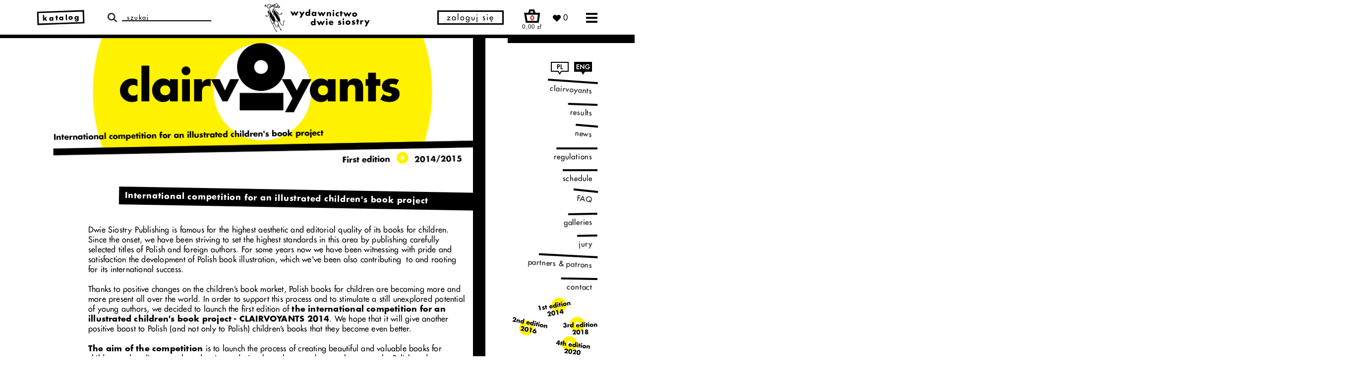

--- FILE ---
content_type: text/html; charset=UTF-8
request_url: https://wydawnictwodwiesiostry.pl/clairvoyants/1st-edition-2014
body_size: 29859
content:
<!doctype html>
<html class="no-js" lang="pl">
	<head>
		<meta charset="utf-8" />
				<meta http-equiv="Content-Type" content="text/html; charset=utf-8" />
		<meta http-equiv="X-UA-Compatible" content="IE=edge,chrome=1">
		<meta name="viewport" content="width=device-width, initial-scale=1.0, user-scalable=yes">
				<title>1st edition - CLAIRVOYANTS competition - Wydawnictwo Dwie Siostry</title>
		<meta property="og:title" content="1st edition - CLAIRVOYANTS competition - Wydawnictwo Dwie Siostry"/>
		<meta name="description" content="1st edition of the international competition for an illustrated children&#039;s book project CLAIRVOYANTS.">
		<meta property="og:description" content="1st edition of the international competition for an illustrated children&#039;s book project CLAIRVOYANTS."/>
		<meta property="og:image" content="https://wydawnictwodwiesiostry.pl/images/og-image-wydawnictwodwiesiostry.jpg"/>
		    <link rel="canonical" href="https://wydawnictwodwiesiostry.pl/clairvoyants/1st-edition-2014" />
		<link rel="apple-touch-icon" sizes="57x57" href="/apple-icon-57x57.png">
		<link rel="apple-touch-icon" sizes="60x60" href="/apple-icon-60x60.png">
		<link rel="apple-touch-icon" sizes="72x72" href="/apple-icon-72x72.png">
		<link rel="apple-touch-icon" sizes="76x76" href="/apple-icon-76x76.png">
		<link rel="apple-touch-icon" sizes="114x114" href="/apple-icon-114x114.png">
		<link rel="apple-touch-icon" sizes="120x120" href="/apple-icon-120x120.png">
		<link rel="apple-touch-icon" sizes="144x144" href="/apple-icon-144x144.png">
		<link rel="apple-touch-icon" sizes="152x152" href="/apple-icon-152x152.png">
		<link rel="apple-touch-icon" sizes="180x180" href="/apple-icon-180x180.png">
		<link rel="icon" type="image/png" sizes="192x192"  href="/android-icon-192x192.png">
		<link rel="icon" type="image/png" sizes="32x32" href="/favicon-32x32.png">
		<link rel="icon" type="image/png" sizes="96x96" href="/favicon-96x96.png">
		<link rel="icon" type="image/png" sizes="16x16" href="/favicon-16x16.png">
		<link rel="manifest" href="/manifest.json">
		<meta name="msapplication-TileColor" content="#ffffff">
		<meta name="msapplication-TileImage" content="/ms-icon-144x144.png">
		<meta name="theme-color" content="#ffffff">
		<meta name="theme-color" content="#ffffff">
		<meta name="facebook-domain-verification" content="1if6zmdq7dr5fzgrxnr1201dn6n4dv" />
		<link rel="stylesheet" href="/css/app.min.css?v=1.2.1">
		<script src="/js/app.min.js?v=1.2.1" type="text/javascript"></script>
		<script id="Cookiebot" src="https://consent.cookiebot.com/uc.js" data-cbid="8cd3fe40-9ad8-4ffa-9a87-c3d11f744006" data-blockingmode="auto" type="text/javascript"></script>
		<script src="https://www.google.com/recaptcha/api.js"></script>
				<script type="text/javascript">
			var userLoggedIn;
							userLoggedIn = "";
						var show_popup_login = 0;
			var show_popup_register = 0;
			var show_popup_password = 0;
		</script>
				<!-- Facebook Pixel Code -->
			<script>
			!function(f,b,e,v,n,t,s)
			{if(f.fbq)return;n=f.fbq=function(){n.callMethod?
			n.callMethod.apply(n,arguments):n.queue.push(arguments)};
			if(!f._fbq)f._fbq=n;n.push=n;n.loaded=!0;n.version='2.0';
			n.queue=[];t=b.createElement(e);t.async=!0;
			t.src=v;s=b.getElementsByTagName(e)[0];
			s.parentNode.insertBefore(t,s)}(window, document,'script',
			'https://connect.facebook.net/en_US/fbevents.js');
			fbq('init', '984892852090160');
			fbq('track', 'PageView');
						</script>
			<noscript><img height="1" width="1" style="display:none"
			src=https://www.facebook.com/tr?id=984892852090160&ev=PageView&noscript=1
			/></noscript>
		<!-- End Facebook Pixel Code -->

		<!-- Google Tag Manager -->
		<script>(function(w,d,s,l,i){w[l]=w[l]||[];w[l].push({'gtm.start':
		new Date().getTime(),event:'gtm.js'});var f=d.getElementsByTagName(s)[0],
		j=d.createElement(s),dl=l!='dataLayer'?'&l='+l:'';j.async=true;j.src=
		'https://www.googletagmanager.com/gtm.js?id='+i+dl;f.parentNode.insertBefore(j,f);
		})(window,document,'script','dataLayer','GTM-NDZ7ZNS');</script>
		<!-- End Google Tag Manager -->

		<!-- Google tag (gtag.js) -->
		<script async src="https://www.googletagmanager.com/gtag/js?id=AW-540734471"></script>
		<script>
			window.dataLayer = window.dataLayer || [];
			function gtag(){dataLayer.push(arguments);}
			gtag('js', new Date());
			gtag('config', 'AW-540734471');
					</script>
			</head>
		<body data-hash="40cd750bba9870f18aada2478b24840a" class="  jasnowidze ">
				<!-- Google Tag Manager (noscript) -->
		<noscript><iframe src="https://www.googletagmanager.com/ns.html?id=GTM-NDZ7ZNS" height="0" width="0" style="display:none;visibility:hidden"></iframe></noscript>
		<!-- End Google Tag Manager (noscript) -->
				<div class="html-embed w-embed">
  <svg>
    <defs>
      <symbol id="cart">
        <path d="M84.4,25.2L74,0H38.8l-8,25.2H0.3L12.8,100h95.6l9.3-74.8H84.4z M49.2,14.2h15.3l4.6,11.1H45.7L49.2,14.2z
  	 M95.8,85.8h-71l-7.7-46.4h84.5L95.8,85.8z"/>
  			<text transform="matrix(1 0 0 1 38.4897 78.0335)">+</text>
      </symbol>
      <symbol id="heart">
        <g transform="translate(13161.502 22936.795)">
          <g transform="translate(-13161.502 -22936.795)">
            <path class="st0" d="M104,9.1C92.2-2.9,72.9-3,61,8.7c0,0,0,0-0.1,0.1l-0.3,0.3l-4.2,4.2l-4.2-4.2
              C40.1-2.8,20.6-2.6,8.8,9.5c-11.7,11.9-11.7,31,0,42.9L56.4,100l47.6-47.6c12-11.8,12.1-31,0.3-43c0,0,0,0-0.1-0.1L104,9.1"/>
          </g>
        </g>
      </symbol>
      <symbol id="arrow2">
        <polygon points="72.1,0.4 61.5,11 94.3,44 0,44 0,59 94.3,59 61.5,92 72.1,102.6 123,51.5 "/>
      </symbol>
      <symbol id="heart2">
        <path id="Heart-2" d="M648.067,1123.545a5.4,5.4,0,0,0-7.68-.048l-.048.048-.758.764-.758-.764a5.437,5.437,0,0,0-7.735,0,5.552,5.552,0,0,0,0,7.8l8.488,8.561,8.488-8.561a5.51,5.51,0,0,0,.048-7.746l-.048-.048" transform="translate(-627.486 -1119.916)" fill="none" fill-rule="evenodd"/>
      </symbol>
      <symbol id="facebook">
        <path d="M58,100V54.5h16l2.3-17.8H58V25.6c0-5,1.7-8.9,9.1-8.9h9.7V0.6c-2.3,0-8-0.6-14.3-0.6
      c-12-0.9-22.5,8-23.5,20c-0.1,1.1-0.1,2.2,0,3.4v13.3h-16v17.8h16V100L58,100z"/>
      </symbol>
      <symbol id="instagram">
        <path id="Path_3" class="st0" d="M49.9,9c6.7-0.3,13.3-0.1,20,0.6c3.2,0,6.4,0.5,9.4,1.7c4.2,1.9,7.5,5.3,9.4,9.4
      c1.1,3,1.7,6.2,1.7,9.4c0,5,0.6,6.7,0.6,20c0.3,6.7,0.1,13.3-0.6,20c0,3.2-0.5,6.4-1.7,9.4c-1.9,4.2-5.3,7.5-9.4,9.4
      c-3,1.1-6.2,1.7-9.4,1.7c-5,0-6.7,0.6-20,0.6c-6.7,0.2-13.3,0.1-20-0.6c-3.2,0-6.4-0.5-9.4-1.7c-4.2-1.9-7.5-5.3-9.4-9.4
      c-1.1-3-1.7-6.2-1.7-9.4c0-5-0.6-6.7-0.6-20c-0.2-6.7-0.1-13.3,0.6-20c0-3.2,0.5-6.4,1.7-9.4c1-2.1,2.3-3.9,3.9-5.6
      c1.3-1.9,3.3-3.3,5.6-3.9c3-1.1,6.2-1.7,9.4-1.7C36.6,8.9,43.3,8.7,49.9,9 M49.9,0.1C43.1-0.2,36.2,0,29.4,0.6
      c-4.2,0-8.3,0.7-12.2,2.2C10.4,5.2,5.1,10.5,2.8,17.3c-1.7,3.8-2.5,8-2.2,12.2c-0.7,13.7-0.7,27.4,0,41.1c0,4.2,0.7,8.3,2.2,12.2
      c2.3,6.8,7.7,12.1,14.4,14.4c3.9,1.5,8,2.2,12.2,2.2c13.7,0.7,27.4,0.7,41.1,0c4.2,0,8.3-0.7,12.2-2.2c6.8-2.3,12.1-7.7,14.4-14.4
      c1.5-3.9,2.2-8,2.2-12.2c0-5.5,0.5-7.2,0.5-20.5c0.2-6.8,0.1-13.7-0.6-20.5c0-4.2-0.7-8.3-2.2-12.2c-2.3-6.8-7.7-12.1-14.4-14.4
      c-3.9-1.5-8-2.2-12.2-2.2C63.7,0,56.8-0.1,49.9,0.1 M49.9,24.5c-13.9-0.2-25.3,10.8-25.5,24.7V50c0,14.1,11.4,25.5,25.5,25.5
      S75.5,64.1,75.5,50C75.5,35.9,64,24.5,49.9,24.5L49.9,24.5 M49.9,66.7c-9,0.2-16.5-7-16.6-16c0,0,0,0,0,0V50
      c-0.2-9,7-16.5,16.1-16.7c0.2,0,0.4,0,0.6,0c9-0.2,16.5,7,16.6,16c0,0,0,0,0,0c0,0.2,0,0.4,0,0.6c0.2,9-7,16.5-16,16.7c0,0,0,0,0,0
      H49.9 M76.6,17.3c-3.4,0-6.1,2.7-6.1,6.1s2.7,6.1,6.1,6.1c3.4,0,6.1-2.7,6.1-6.1l0,0l0,0C82.7,20,79.9,17.3,76.6,17.3"/>
      </symbol>
      <symbol id="email">
        <path id="Path_15" class="st0" d="M0,0v100h126.9V0L0,0z M99.9,14.6L62.1,52.7L24.3,14.6H99.9z M13.8,85.4v-61l48.3,48.6L113,21.6
      v63.8L13.8,85.4z"/>
      </symbol>
      <symbol id="arrow">
        <g transform="translate(-296.351 -2326.05)">
      		<path d="M468.5,1138.305l-9.751-7.151,9.71-7.768,1.516,1.9-7.237,5.789,7.2,5.277Z" transform="translate(766.331 3464.355) rotate(180)"/>
    		</g>
      </symbol>
      <symbol id="close">
        <g transform="translate(-1170.388 -250.088)">
          <g transform="translate(1170.388 250.088)">
            <path id="Path_1" data-name="Path 1" d="M441.883,1123.507l-1.671-1.845-6.214,5.6-5.815-5.8-1.669,1.664,5.731,5.715-6.962,6.272,1.671,1.845,7.055-6.357,5.837,5.822,1.669-1.664-5.753-5.737Z" transform="translate(-425.283 -1121.461)"/>
          </g>
        </g>
      </symbol>
      <symbol id="truck">
        <path fill="currentColor" d="M948.84,549.99l-120.8-150.09c-1.54-1.92-3.87-3.03-6.33-3.03h-110.79c-4.48,0-8.12-3.64-8.12-8.12v-59.28c0-4.48-3.64-8.12-8.12-8.12H137.49c-4.48,0-8.12,3.64-8.12,8.12v411.21c0,4.5,3.65,8.15,8.16,8.12,10.32-.06,30.02-.18,56.67-.33-.48-4.02-.73-8.1-.73-12.25,0-56.72,45.98-102.7,102.7-102.7s102.7,45.98,102.7,102.7c0,3.8-.21,7.55-.62,11.25,89.23-.38,188.62-.72,278.24-.83-.35-3.43-.52-6.9-.52-10.42,0-56.72,45.98-102.7,102.7-102.7s102.7,45.98,102.7,102.7c0,3.65-.19,7.26-.57,10.81,28.89.23,50.29.57,61.35,1.05,4.62.2,8.48-3.48,8.48-8.11v-184.9c0-1.85-.63-3.65-1.79-5.09ZM880.37,544.23h-144.88c-4.48,0-8.12-3.64-8.12-8.12v-99.86c0-4.48,3.64-8.12,8.12-8.12h66.62c2.5,0,4.85,1.15,6.39,3.11l78.26,99.86c4.18,5.33.38,13.13-6.39,13.13Z"/>
        <path fill="currentColor" d="M296.16,659.4c-43.84,0-79.39,35.54-79.39,79.39s35.54,79.39,79.39,79.39,79.39-35.54,79.39-79.39-35.54-79.39-79.39-79.39ZM296.16,781.76c-23.73,0-42.97-19.24-42.97-42.97s19.24-42.97,42.97-42.97,42.97,19.24,42.97,42.97-19.24,42.97-42.97,42.97Z"/>
        <path fill="currentColor" d="M778.67,659.4c-43.84,0-79.39,35.54-79.39,79.39s35.54,79.39,79.39,79.39,79.39-35.54,79.39-79.39-35.54-79.39-79.39-79.39ZM778.67,781.76c-23.73,0-42.97-19.24-42.97-42.97s19.24-42.97,42.97-42.97,42.97,19.24,42.97,42.97-19.24,42.97-42.97,42.97Z"/>
      </symbol>
      <symbol id="hand-with-books">
        <rect fill="currentColor" x="177.06" y="287.47" width="548.03" height="83.78"/>
        <path fill="currentColor" d="M681.83,675.82c-61.49-19.58-98.34.85-98.34.85,0,0-81.8-5.17-97.58-4.76-15.78.41-39.6,1.6-48.48,18.93.07-.09-.08-.21-.37-.35-.04.24-.09.49-.11.73-.35,3.82,2.11,7.37,3.72,9.25l130.81,17.92-2.04,14.86-135.54-18.57-1.67-1.42c-1.16-.99-11.33-10.04-10.25-23.21.09-1.07.26-2.12.48-3.15-34.03-7-116.2-20.43-141.92-19.93-37.81.74-39.15,22.68-39.15,22.68,0,0,115.67,36.91,133.01,42.19,8.45,3.59,98.53,37.42,120.67,42.75,21.25,5.12,109.31,21.32,129.19,29.12s89.82,86.52,89.82,86.52l96.42-91.8c-35.25-33.68-96.13-112.25-128.68-122.61Z"/>
        <path fill="currentColor" d="M735.08,452.38c0-20.54,5.8-39.82,15.96-56.53H246.77v113.06h504.28c-10.16-16.71-15.96-35.99-15.96-56.53Z"/>
        <path fill="currentColor" d="M735.08,590.06c0-20.54,5.8-39.82,15.96-56.53H203.64v113.06h547.4c-10.16-16.71-15.96-35.99-15.96-56.53Z"/>
        <path fill="currentColor" d="M752.95,235.15c0-9.65,1.62-18.96,4.63-27.71H211.64v55.42h545.94c-3.01-8.75-4.63-18.06-4.63-27.71Z"/>
      </symbol>
    </defs>
  </svg>
</div>		<navbar class="navbar">
    <div class="row">
		<div class="container w-container">
			<div class="navbar-wrapper">
			  	<div class="menu-desktop">
				    <div class="menu-desktop-wrapper">
						<ul role="list" class="menu-desktop-list w-list-unstyled">
                            <li class="menu-desktop-list__item"><a href="/katalog"><strong>katalog</strong></a></li>
                            <li class="menu-desktop-list__item"><a href="/aktualnosci"><strong>aktualności</strong></a></li>
							<li class="menu-desktop-list__item"><a href="/katalog/autorzy"><strong>autorzy i ilustratorzy</strong></a></li>
							<li class="menu-desktop-list__item">
                                <div data-hover="" data-delay="0" class="menu-catalogue-list-dropdown w-dropdown">
                                    <div class="menu-catalogue-list-dropdown-toggle w-dropdown-toggle">
                                        <div class="menu-catalogue-list-dropdown-toggle__text"><strong>materiały edukacyjne</strong></div>
                                        <img src="/images/dropdown.svg" class="menu-catalogue-list-dropdown-toggle__image">
                                    </div>
                                    <nav class="menu-catalogue-list-dropdown-list w-dropdown-list">
                                        <a href="/materialy-edukacyjne/dla-dzieci-i-rodzicow/autorskie-materialy-kreatywne" class="menu-catalogue-list-dropdown-list__link w-dropdown-link">dla dzieci i rodziców</a>
                                        <a href="/materialy-edukacyjne/dla-bibliotek-i-szkol/dzialaj-z-nami" class="menu-catalogue-list-dropdown-list__link w-dropdown-link">dla bibliotek i szkół</a>
                                    </nav>
                                </div>
                            </li>
                            <li class="menu-desktop-list__item">
                                <a href="/jasnowidze"><strong>jasnowidze</strong> <img src="/images/jasnowidze-menu.svg" alt="Jasnowidze" class="menu-icon--jasnowidze"></a></li>
							<li class="menu-desktop-list__item"><a href="/koszyk" rel="nofollow">koszyk</a></li>
							<li class="menu-desktop-list__item"><a href="/o-sklepie">o sklepie</a></li>
							<li class="menu-desktop-list__item"><a href="/kontakt">kontakt</a></li>
                            <li class="menu-desktop-list__item"><a href="/o-nas">o nas</a></li>
							<li class="menu-desktop-list__item">
                                <a href="/foreign-rights" rel="nofollow">foreign rights <img src="/images/eng.svg" alt="Foreign rights"></a>
                            </li>
						</ul>
				    </div>
			  	</div>
                <div class="navbar-catalogue-wrapper">
                    <a href="/katalog" id="menu-catalogue-list-id1" role="link" aria-haspopup="true" aria-current="page" aria-expanded="false" aria-description="Klawisz spacja otwiera menu dodatkowe z kategoriami, klawisz enter przechodzi do strony z katalogiem wszystkich książek" title="Link do strony z katalogiem wszystkich książek" class="navbar-catalogue">katalog</a>
                    <div role="menu" class="menu-catalogue" aria-describedby="menu-catalogue-list-id1">
                        <div role="none" class="menu-catalogue-wrapper">
                            <div role="none" class="menu-catalogue-list">
                                                                                                                                                        <a role="menuitem" href="/katalog/promocje" target="" class="menu-catalogue-list__item">promocje</a>
                                                                                                                                                                <a role="menuitem" href="/katalog/nowosci" target="" class="menu-catalogue-list__item">nowości</a>
                                                                                                                                                                <a role="menuitem" href="/katalog/zapowiedzi" target="" class="menu-catalogue-list__item">zapowiedzi</a>
                                                                                                                                                                <a role="menuitem" href="/katalog/bestsellery" target="" class="menu-catalogue-list__item">bestsellery</a>
                                                                                                                                                                <div role="none" data-hover="" data-delay="0" class="menu-catalogue-list-dropdown w-dropdown">
                                                <div role="menuitem" class="menu-catalogue-list-dropdown-toggle w-dropdown-toggle">
                                                    <div class="menu-catalogue-list-dropdown-toggle__text ">gatunki</div>
                                                    <img src="/images/dropdown.svg" class="menu-catalogue-list-dropdown-toggle__image" alt="">
                                                </div>
                                                <nav role="none" class="menu-catalogue-list-dropdown-list w-dropdown-list">
                                                                                                            <a role="menuitem" href="/katalog/gatunki/obrazkowe" target="" class="menu-catalogue-list-dropdown-list__link w-dropdown-link">obrazkowe</a>
                                                                                                            <a role="menuitem" href="/katalog/gatunki/literatura" target="" class="menu-catalogue-list-dropdown-list__link w-dropdown-link">literatura</a>
                                                                                                            <a role="menuitem" href="/katalog/gatunki/edukacyjne" target="" class="menu-catalogue-list-dropdown-list__link w-dropdown-link">edukacyjne</a>
                                                                                                            <a role="menuitem" href="/katalog/gatunki/aktywnosciowe" target="" class="menu-catalogue-list-dropdown-list__link w-dropdown-link">aktywnościowe</a>
                                                                                                            <a role="menuitem" href="/katalog/gatunki/kulinarne" target="" class="menu-catalogue-list-dropdown-list__link w-dropdown-link">kulinarne</a>
                                                                                                            <a role="menuitem" href="/katalog/gatunki/komiksy" target="" class="menu-catalogue-list-dropdown-list__link w-dropdown-link">komiksy</a>
                                                                                                            <a role="menuitem" href="/katalog/gatunki/basnie-i bajki" target="" class="menu-catalogue-list-dropdown-list__link w-dropdown-link">baśnie i&nbsp;bajki</a>
                                                                                                            <a role="menuitem" href="/katalog/gatunki/wiersze-i-wierszyki" target="" class="menu-catalogue-list-dropdown-list__link w-dropdown-link">wiersze i wierszyki</a>
                                                                                                            <a role="menuitem" href="/katalog/gatunki/pop-up" target="" class="menu-catalogue-list-dropdown-list__link w-dropdown-link">pop-up</a>
                                                                                                    </nav>
                                            </div>
                                                                                                                                                                <a role="menuitem" href="/katalog/autorzy" target="" class="menu-catalogue-list__item">autorzy</a>
                                                                                                                                                                <a role="menuitem" href="/katalog/serie" target="" class="menu-catalogue-list__item">serie</a>
                                                                                                                                                                <a role="menuitem" href="/katalog/zestawy" target="" class="menu-catalogue-list__item">zestawy</a>
                                                                                                                                                                <div role="none" data-hover="" data-delay="0" class="menu-catalogue-list-dropdown w-dropdown">
                                                <div role="menuitem" class="menu-catalogue-list-dropdown-toggle w-dropdown-toggle">
                                                    <div class="menu-catalogue-list-dropdown-toggle__text ">tematy</div>
                                                    <img src="/images/dropdown.svg" class="menu-catalogue-list-dropdown-toggle__image" alt="">
                                                </div>
                                                <nav role="none" class="menu-catalogue-list-dropdown-list w-dropdown-list">
                                                                                                            <a role="menuitem" href="/katalog/tematy/ksiazki-o-emocjach" target="" class="menu-catalogue-list-dropdown-list__link w-dropdown-link">książki o emocjach</a>
                                                                                                            <a role="menuitem" href="/katalog/tematy/ksiazki-o-zwierzetach" target="" class="menu-catalogue-list-dropdown-list__link w-dropdown-link">książki o zwierzętach</a>
                                                                                                            <a role="menuitem" href="/katalog/tematy/ksiazki-podroznicze" target="" class="menu-catalogue-list-dropdown-list__link w-dropdown-link">książki podr&oacute;żnicze</a>
                                                                                                            <a role="menuitem" href="/katalog/tematy/ksiazki-o-pojazdach" target="" class="menu-catalogue-list-dropdown-list__link w-dropdown-link">książki o pojazdach</a>
                                                                                                            <a role="menuitem" href="/katalog/tematy/ksiazki-na-dobranoc" target="" class="menu-catalogue-list-dropdown-list__link w-dropdown-link">książki na dobranoc</a>
                                                                                                            <a role="menuitem" href="/katalog/tematy/ksiazki-detektywistyczne" target="" class="menu-catalogue-list-dropdown-list__link w-dropdown-link">książki detektywistyczne </a>
                                                                                                            <a role="menuitem" href="/katalog/tematy/ksiazki-o-kosmosie" target="" class="menu-catalogue-list-dropdown-list__link w-dropdown-link">książki o kosmosie</a>
                                                                                                    </nav>
                                            </div>
                                                                                                                                                                <a role="menuitem" href="/katalog/audiobooki-i-e-booki" target="" class="menu-catalogue-list__item">audiobooki i e⁠⁠⁠-⁠booki</a>
                                                                                                                                                                <a role="menuitem" href="/katalog/limitowane" target="" class="menu-catalogue-list__item">limitowane</a>
                                                                                                                                                                <a role="menuitem" href="/katalog/warsztaty" target="" class="menu-catalogue-list__item">warsztaty</a>
                                                                                                                                                                <a role="menuitem" href="/katalog/archiwum" target="" class="menu-catalogue-list__item">archiwum</a>
                                                                                                                                        
                            </div>
                            <div role="menu" class="menu-catalogue-list menu-catalogue-list--centered">
                                <div role="none" class="menu-catalogue-divider">
                                    <div role="none" class="menu-catalogue-divider__line"></div>
                                </div>
                                <div class="menu-catalogue-list__header" aria-label="Wybierz kategorię wiekową dla książek">kategorie wiekowe:</div>
                                                                                                            <a role="menuitem" href="/kategorie-wiekowe/0-2" target="" class="menu-catalogue-list__item ">0&ndash;2</a>
                                                                            <a role="menuitem" href="/kategorie-wiekowe/3-5" target="" class="menu-catalogue-list__item ">3&ndash;5</a>
                                                                            <a role="menuitem" href="/kategorie-wiekowe/6-8" target="" class="menu-catalogue-list__item ">6&ndash;8</a>
                                                                            <a role="menuitem" href="/kategorie-wiekowe/9-12" target="" class="menu-catalogue-list__item ">9&ndash;12</a>
                                                                            <a role="menuitem" href="/kategorie-wiekowe/mlodziez" target="" class="menu-catalogue-list__item ">młodzież</a>
                                                                            <a role="menuitem" href="/kategorie-wiekowe/dorosli" target="" class="menu-catalogue-list__item ">dorośli</a>
                                                                                                </div>
                        </div>
                    </div>
                </div>
			  	<div class="navbar-search">
			  		<img src="/images/search.svg" alt="Wyszukaj" class="navbar-search__icon">
			    	<div class="navbar-search-form w-form">
			      		<form action="/" method="GET" id="wf-form-Search-Form-1" name="wf-form-Search-Form" data-name="Search Form" class="navbar-search-form__form">
			      			<input type="text" class="navbar-search-form__input w-input" maxlength="256" name="gsearch" data-name="Name 2" placeholder="szukaj" id="gsearch" value="">
			      			<input type="submit" value="Submit" data-wait="Proszę czekać..." class="navbar-search-form__submit w-button">
			      		</form>
			      		<div class="w-form-done"></div>
			      		<div class="w-form-fail"></div>
			      		<div class="navbar-search-form__line"></div>
			    	</div>
                    <div class="navbar-search-autocomplete"></div>
			  	</div>
			  	<a href="/" aria-current="page" class="navbar-logo w-inline-block">
			  		<img src="/images/logo.svg" alt="Wydawnictwo Dwie Siostry" class="navbar-logo__image">
			  	</a>
                                    <a href="#" class="navbar-my-account -show-login" rel="nofollow" role="button" aria-label="Otwórz formularz logowania" aria-description="Otwórz formularz logowania za pomocą enter" aria-haspopup="true">zaloguj się</a>
                                <div class="navbar-cart w-inline-block">
                    <a href="/koszyk" rel="nofollow">
                        <div class="navbar-cart-icon">
                            <img src="/images/cart.svg" alt="Koszyk" class="navbar-cart-icon__image">
                                                            <div class="navbar-cart-quantity">0</div>
                                                    </div>
                        <div class="navbar-cart-amount">0,00&nbsp;zł</div>
                    </a>
                    <div class="menu-cart">
                        <div class="menu-cart-wrapper">
                            <div class="menu-cart-header">
                                                                                                                                    <p class="menu-cart-header__quantity">Brak produktów</p>
                                                            </div>
                            <div class="menu-cart-products">
                                <hr>
                                <div class="cart-positions">
                                    <div class="cart-positions-table">
                                        <div class="cart-positions-table-body">
                                                                                    </div>
                                    </div>
                                </div>
                                <hr>
                            </div>
                                                    </div>
                    </div>
                </div>
                <a href="/profiles/favorites" class="navbar-like w-inline-block" rel="nofollow">
			  		<img src="/images/heart.svg" alt="Ulubione" class="navbar-like__icon">
                    <span class="counter">&nbsp;</span>
			  	</a>
		  		<a href="#" class="navbar-menu navbar-menu--desktop w-inline-block" rel="nofollow">
		  			<img src="/images/menu.svg" alt="Menu" class="navbar-menu__icon">
		  		</a>
		  		<a href="#" class="navbar-menu navbar-menu--mobile w-inline-block" rel="nofollow">
		  			<img src="/images/menu.svg" alt="Menu" class="navbar-menu__icon">
		  		</a>
			</div>
		</div>
	</div>
    <div class="navbar-line1"></div>
    <div class="navbar-line2"></div>
    <div class="menu-mobile">
    	<div class="menu-mobile-search">
    		<div class="menu-mobile-search-icon">
    			<img src="/images/search.svg" alt="Wyszukaj">
    		</div>
    		<div class="catalogue-search-form">
                <div>
                    <form action="/" method="GET" id="wf-form-Search-Form-2" name="wf-form-Search-Form" data-name="Search Form" class="navbar-search-form__form">
                        <input type="text" class="navbar-search-form__input w-input" maxlength="256" name="gsearch" data-name="Name 2" placeholder="szukaj" id="name-2">
                        <button type="submit">
                            <svg xmlns="http://www.w3.org/2000/svg" width="11.227" height="14.919" viewBox="0 0 11.227 14.919">
                              <g id="Group_11573" data-name="Group 11573" transform="translate(-296.351 -2326.05)">
                                <path id="Path_2" data-name="Path 2" d="M468.5,1138.305l-9.751-7.151,9.71-7.768,1.516,1.9-7.237,5.789,7.2,5.277Z" transform="translate(766.331 3464.355) rotate(180)"/>
                              </g>
                            </svg>
                        </button>
                    </form>
                </div>
            </div>
    	</div>
		<div data-hover="" data-delay="0" class="menu-mobile-dropdown w-dropdown">
        	<div class="menu-mobile-dropdown-toggle w-dropdown-toggle">
          		<div class="menu-mobile-dropdown-toggle__text"><strong>katalog</strong></div>
                <img src="/images/dropdown.svg" class="menu-mobile-dropdown-toggle__image">
        	</div>
        	<nav class="menu-mobile-dropdown-list w-dropdown-list">
                <a href="/katalog" class="menu-mobile-dropdown-list__link w-dropdown-link">wszystkie książki</a>
                                                                                                                        <a href="/katalog/promocje" target="" class="menu-mobile-dropdown-list__link w-dropdown-link">promocje</a>
                                                                                                                                                            <a href="/katalog/nowosci" target="" class="menu-mobile-dropdown-list__link w-dropdown-link">nowości</a>
                                                                                                                                                            <a href="/katalog/zapowiedzi" target="" class="menu-mobile-dropdown-list__link w-dropdown-link">zapowiedzi</a>
                                                                                                                                                            <a href="/katalog/bestsellery" target="" class="menu-mobile-dropdown-list__link w-dropdown-link">bestsellery</a>
                                                                                                                            <div data-hover="" data-delay="0" class="menu-mobile-dropdown w-dropdown menu-mobile-dropdown-list__link w-dropdown-link">
                                <div class="menu-mobile-dropdown-toggle w-dropdown-toggle">
                                    <div class="menu-mobile-dropdown-toggle__text">gatunki</div>
                                    <img src="/images/dropdown.svg" class="menu-mobile-dropdown-toggle__image">
                                </div>
                                <nav class="menu-mobile-dropdown-list w-dropdown-list">
                                                                            <a href="/katalog/gatunki/obrazkowe" target="" class="menu-mobile-dropdown-list__link w-dropdown-link">obrazkowe</a>
                                                                            <a href="/katalog/gatunki/literatura" target="" class="menu-mobile-dropdown-list__link w-dropdown-link">literatura</a>
                                                                            <a href="/katalog/gatunki/edukacyjne" target="" class="menu-mobile-dropdown-list__link w-dropdown-link">edukacyjne</a>
                                                                            <a href="/katalog/gatunki/aktywnosciowe" target="" class="menu-mobile-dropdown-list__link w-dropdown-link">aktywnościowe</a>
                                                                            <a href="/katalog/gatunki/kulinarne" target="" class="menu-mobile-dropdown-list__link w-dropdown-link">kulinarne</a>
                                                                            <a href="/katalog/gatunki/komiksy" target="" class="menu-mobile-dropdown-list__link w-dropdown-link">komiksy</a>
                                                                            <a href="/katalog/gatunki/basnie-i bajki" target="" class="menu-mobile-dropdown-list__link w-dropdown-link">baśnie i&nbsp;bajki</a>
                                                                            <a href="/katalog/gatunki/wiersze-i-wierszyki" target="" class="menu-mobile-dropdown-list__link w-dropdown-link">wiersze i wierszyki</a>
                                                                            <a href="/katalog/gatunki/pop-up" target="" class="menu-mobile-dropdown-list__link w-dropdown-link">pop-up</a>
                                                                    </nav>
                            </div>
                                                                                                                                                                                                                                <a href="/katalog/serie" target="" class="menu-mobile-dropdown-list__link w-dropdown-link">serie</a>
                                                                                                                                                            <a href="/katalog/zestawy" target="" class="menu-mobile-dropdown-list__link w-dropdown-link">zestawy</a>
                                                                                                                            <div data-hover="" data-delay="0" class="menu-mobile-dropdown w-dropdown menu-mobile-dropdown-list__link w-dropdown-link">
                                <div class="menu-mobile-dropdown-toggle w-dropdown-toggle">
                                    <div class="menu-mobile-dropdown-toggle__text">tematy</div>
                                    <img src="/images/dropdown.svg" class="menu-mobile-dropdown-toggle__image">
                                </div>
                                <nav class="menu-mobile-dropdown-list w-dropdown-list">
                                                                            <a href="/katalog/tematy/ksiazki-o-emocjach" target="" class="menu-mobile-dropdown-list__link w-dropdown-link">książki o emocjach</a>
                                                                            <a href="/katalog/tematy/ksiazki-o-zwierzetach" target="" class="menu-mobile-dropdown-list__link w-dropdown-link">książki o zwierzętach</a>
                                                                            <a href="/katalog/tematy/ksiazki-podroznicze" target="" class="menu-mobile-dropdown-list__link w-dropdown-link">książki podr&oacute;żnicze</a>
                                                                            <a href="/katalog/tematy/ksiazki-o-pojazdach" target="" class="menu-mobile-dropdown-list__link w-dropdown-link">książki o pojazdach</a>
                                                                            <a href="/katalog/tematy/ksiazki-na-dobranoc" target="" class="menu-mobile-dropdown-list__link w-dropdown-link">książki na dobranoc</a>
                                                                            <a href="/katalog/tematy/ksiazki-detektywistyczne" target="" class="menu-mobile-dropdown-list__link w-dropdown-link">książki detektywistyczne </a>
                                                                            <a href="/katalog/tematy/ksiazki-o-kosmosie" target="" class="menu-mobile-dropdown-list__link w-dropdown-link">książki o kosmosie</a>
                                                                    </nav>
                            </div>
                                                                                                                                <a href="/katalog/audiobooki-i-e-booki" target="" class="menu-mobile-dropdown-list__link w-dropdown-link">audiobooki i e⁠⁠⁠-⁠booki</a>
                                                                                                                                                            <a href="/katalog/limitowane" target="" class="menu-mobile-dropdown-list__link w-dropdown-link">limitowane</a>
                                                                                                                                                            <a href="/katalog/warsztaty" target="" class="menu-mobile-dropdown-list__link w-dropdown-link">warsztaty</a>
                                                                                                                                                            <a href="/katalog/archiwum" target="" class="menu-mobile-dropdown-list__link w-dropdown-link">archiwum</a>
                                                                                                	</nav>
      	</div>
  		<div data-hover="" data-delay="0" class="menu-mobile-dropdown w-dropdown">
            <div class="menu-mobile-dropdown-toggle w-dropdown-toggle">
                <div class="menu-mobile-dropdown-toggle__text"><strong>kategorie wiekowe</strong></div>
                <img src="/images/dropdown.svg" class="menu-mobile-dropdown-toggle__image">
            </div>
            <nav class="menu-mobile-dropdown-list w-dropdown-list">
                                                            <a href="/kategorie-wiekowe/0-2" target="" class="menu-mobile-dropdown-list__link w-dropdown-link">0&ndash;2</a>
                                            <a href="/kategorie-wiekowe/3-5" target="" class="menu-mobile-dropdown-list__link w-dropdown-link">3&ndash;5</a>
                                            <a href="/kategorie-wiekowe/6-8" target="" class="menu-mobile-dropdown-list__link w-dropdown-link">6&ndash;8</a>
                                            <a href="/kategorie-wiekowe/9-12" target="" class="menu-mobile-dropdown-list__link w-dropdown-link">9&ndash;12</a>
                                            <a href="/kategorie-wiekowe/mlodziez" target="" class="menu-mobile-dropdown-list__link w-dropdown-link">młodzież</a>
                                            <a href="/kategorie-wiekowe/dorosli" target="" class="menu-mobile-dropdown-list__link w-dropdown-link">dorośli</a>
                                                </nav>
        </div>
                    <a href="#" class="menu-mobile-link -show-login" rel="nofollow">zaloguj się</a>
                <a href="/profiles/favorites" class="menu-mobile-link menu-mobile-link--favorites w-inline-block">
  			<img src="/images/heart-empty.svg" alt="Ulubione" class="menu-mobile-link__image">
  		</a>
  		<ul role="list" class="menu-mobile-list w-list-unstyled">
  			<li class="menu-mobile-link"><a href="/aktualnosci"><strong>aktualności</strong></a></li>
	        <li class="menu-mobile-link"><a href="/katalog/autorzy"><strong>autorzy i ilustratorzy</strong></a></li>
        </ul>
        <div data-hover="" data-delay="0" class="menu-mobile-dropdown w-dropdown">
            <div class="menu-mobile-dropdown-toggle w-dropdown-toggle">
                <div class="menu-mobile-dropdown-toggle__text"><strong>materiały edukacyjne</strong></div>
                <img src="/images/dropdown.svg" class="menu-mobile-dropdown-toggle__image">
            </div>
            <nav class="menu-mobile-dropdown-list w-dropdown-list">
                <a href="/materialy-edukacyjne/dla-dzieci-i-rodzicow/autorskie-materialy-kreatywne" class="menu-mobile-dropdown-list__link w-dropdown-link">dla dzieci i rodziców</a>
                <a href="/materialy-edukacyjne/dla-bibliotek-i-szkol/dzialaj-z-nami" class="menu-mobile-dropdown-list__link w-dropdown-link">dla bibliotek i szkół</a>
            </nav>
        </div>
        <ul role="list" class="menu-mobile-list w-list-unstyled">
            <li class="menu-mobile-link"><a href="/jasnowidze"><strong>jasnowidze</strong> <img src="/images/jasnowidze-menu.svg" alt="Jasnowidze" class="menu-icon--jasnowidze"></a></li>
            <li class="menu-mobile-link"><a href="/o-sklepie">o sklepie</a></li>
            <li class="menu-mobile-link"><a href="/kontakt">kontakt</a></li>
            <li class="menu-mobile-link"><a href="/o-nas">o nas</a></li>
            <li class="menu-mobile-link"><a href="/foreign-rights" rel="nofollow">foreign rights <img src="/images/eng.svg" alt="Foreign rights" class="menu-icon--lang"></a></li>
        </ul>
	</div>
</navbar>		<div class="body-wrapper">
				<section class="section section-page">
		<div class="row">
			<div class="container">
				<div class="page  page-with-menu ">
																		<div class="banner">
	<div class="banner-images">
		<picture>
				<source media="(max-width: 1080px)" srcset="/img/hero/medium/files/banners/223/baner_clairvoyants_mobile_edycja_1%20copy.png" />
		<img src="/img/hero/xlarge/files/banners/223/baner_clairvoyants_edycja_1.png" alt="Clairvoyants I">
	</picture>
	</div>
</div>																						<div class="page-menu-mobile">
			<div class="page-menu-languages">
			<a href="/jasnowidze" class="page-menu-languages__icon  w-embed">
				<svg xmlns="http://www.w3.org/2000/svg" width="44.01" height="19.893" viewbox="0 0 44.01 19.893">
					<g id="Group_13339" data-name="Group 13339" transform="translate(-11 -329.554)">
						<path class="fill" id="Path_6783" data-name="Path 6783" d="M832.457-215.125v-5.19l6.781-3.36-6.781-3.36v-5.622H798.481v17.531Z" transform="translate(-786.481 563.21)" stroke="#000" stroke-miterlimit="10" stroke-width="2"></path>
						<path class="border" id="Path_6782" data-name="Path 6782" d="M832.457-191.691v-5.19l6.781-3.36-6.781-3.36v-5.622H798.481v17.531Z" transform="translate(-786.48 540.138)" fill="none" stroke="#000" stroke-miterlimit="10" stroke-width="2"></path>
						<g id="Group_13102" data-name="Group 13102" transform="translate(23.426 334.43)">
							<path class="text" id="Path_6737" data-name="Path 6737" d="M811.5-228.779h-1.593v9.8h1.688v-3.882h.4c2.2,0,3.509-1.11,3.509-2.969C815.5-227.871,814.266-228.779,811.5-228.779Zm2.387,2.92c0,1-.655,1.428-2.19,1.428h-.1v-2.784h.04C813.213-227.215,813.886-226.809,813.886-225.859Z" transform="translate(-809.906 228.779)" fill="#fff"></path>
							<path class="text" id="Path_6738" data-name="Path 6738" d="M821.151-220.573H818.6v-8.206h-1.688v9.8h4.5v-1.589Z" transform="translate(-809.906 228.779)" fill="#fff"></path>
						</g>
					</g>
				</svg>
			</a>
			<a href="/clairvoyants" class="page-menu-languages__icon  -active  w-embed">
				<svg xmlns="http://www.w3.org/2000/svg" width="44.01" height="19.893" viewbox="0 0 44.01 19.893">
					<g id="Group_13335" data-name="Group 13335" transform="translate(-11 -354.554)">
						<path class="fill" data-name="Path 6780" d="M832.457-215.125v-5.19l6.781-3.36-6.781-3.36v-5.622H798.481v17.531Z" transform="translate(-786.481 588.21)" stroke="#000" stroke-miterlimit="10" stroke-width="2"></path>
						<path class="border" data-name="Path 6733" d="M832.457-191.691v-5.19l6.781-3.36-6.781-3.36v-5.622H798.481v17.531Z" transform="translate(-786.48 565.138)" fill="none" stroke="#000" stroke-miterlimit="10" stroke-width="2"></path>
						<g data-name="Group 13334" transform="translate(16.037 359.659)">
							<path class="text" id="Path_6734" data-name="Path 6734" d="M802.781-205.285h-.263v9.673h5.439v-1.569h-3.772v-2.931h3.663v-1.569h-3.663v-2.034h3.772v-1.569h-5.176Z" transform="translate(-802.518 205.479)" fill="#fff"></path>
							<path class="text" id="Path_6735" data-name="Path 6735" d="M811.35-202.036l6.144,6.437h.722v-9.686h-1.666v6.363l-6.1-6.393h-.765v9.7h1.666Z" transform="translate(-802.518 205.479)" fill="#fff"></path>
							<path class="text" id="Path_6736" data-name="Path 6736" d="M825.448-200.748h-.263v1.569h2.339a2.88,2.88,0,0,1-2.707,2.192,3.475,3.475,0,0,1-3.291-3.474,3.382,3.382,0,0,1,3.388-3.449,3.412,3.412,0,0,1,2.662,1.384l.177.242.217-.207.8-.764.174-.165-.15-.189a5.053,5.053,0,0,0-3.93-1.87,5.036,5.036,0,0,0-5.006,5.055,5.012,5.012,0,0,0,4.884,5.006,4.5,4.5,0,0,0,4.594-4.7v-.627h-3.89Z" transform="translate(-802.518 205.479)" fill="#fff"></path>
						</g>
					</g>
				</svg>
			</a>
		</div>
				<div data-hover="" data-delay="0" class="page-menu-mobile-dropdown w-dropdown">
			<div class="page-menu-mobile-dropdown-toggle w-dropdown-toggle">
				<div class="page-menu-mobile-dropdown-toggle__icon w-embed">
					<svg viewbox="0 0 11.227 14.919" class="icon">
						<use xlink:href="#arrow"></use>
					</svg>
				</div>
				<div class="page-menu-mobile-dropdown-toggle__text">
																																																																																																																																								1st edition 2014
																																																																		</div>
			</div>
			<nav class="page-menu-mobile-dropdown-list w-dropdown-list">
															<a href="/clairvoyants" class="page-menu-mobile-dropdown-list__link w-dropdown-link">
															clairvoyants
													</a>
																				<a href="/clairvoyants/results" class="page-menu-mobile-dropdown-list__link w-dropdown-link">
															results
													</a>
																				<a href="/clairvoyants/news" class="page-menu-mobile-dropdown-list__link w-dropdown-link">
															news
													</a>
																				<a href="/clairvoyants/regulations" class="page-menu-mobile-dropdown-list__link w-dropdown-link">
															regulations
													</a>
																				<a href="/clairvoyants/schedule" class="page-menu-mobile-dropdown-list__link w-dropdown-link">
															schedule
													</a>
																				<a href="/clairvoyants/faq" class="page-menu-mobile-dropdown-list__link w-dropdown-link">
															FAQ
													</a>
																				<a href="/clairvoyants/galleries" class="page-menu-mobile-dropdown-list__link w-dropdown-link">
															galleries
													</a>
																				<a href="/clairvoyants/jury" class="page-menu-mobile-dropdown-list__link w-dropdown-link">
															jury
													</a>
																				<a href="/clairvoyants/partners-and-patrons" class="page-menu-mobile-dropdown-list__link w-dropdown-link">
															 partners &amp; patrons
													</a>
																				<a href="/clairvoyants/contact" class="page-menu-mobile-dropdown-list__link w-dropdown-link">
															contact
													</a>
																													<a href="/clairvoyants/2nd-edition-2016" class="page-menu-mobile-dropdown-list__link w-dropdown-link">
															2nd edition 2016
													</a>
																				<a href="/clairvoyants/3rd-edition-2018" class="page-menu-mobile-dropdown-list__link w-dropdown-link">
															3rd edition 2018
													</a>
																				<a href="/clairvoyants/4th-edition-2020" class="page-menu-mobile-dropdown-list__link w-dropdown-link">
															4th edition 2020
													</a>
																				<a href="/clairvoyants" class="page-menu-mobile-dropdown-list__link w-dropdown-link">
															5th edition 2024
													</a>
												</nav>
		</div>
	</div>										<div class="page-content">
																					<div class="banner">
	<div class="banner-images">
		<picture>
				<source media="(max-width: 1080px)" srcset="/img/hero/medium/files/banners/223/baner_clairvoyants_mobile_edycja_1%20copy.png" />
		<img src="/img/hero/xlarge/files/banners/223/baner_clairvoyants_edycja_1.png" alt="Clairvoyants I">
	</picture>
	</div>
</div>																															<div class="page-content-row">
																						<div class="page-content-column">
									<section class="section section-textbox section--textbox1 " data-class="section section-textbox section--textbox1">
		<div data-edit="text">
					<h2>International competition for an illustrated children's book project</h2>
<p><br>Dwie Siostry Publishing is famous for the highest aesthetic and editorial quality of its books for children. Since the onset, we have been striving to set the highest standards in this area by publishing carefully selected titles of Polish and foreign authors. For some years now we have been witnessing with pride and satisfaction the development of Polish book illustration, which we've been also contributing  to and rooting for its international success.<br><br>Thanks to positive changes on the children’s book market, Polish books for children are becoming more and more present all over the world. In order to support this process and to stimulate a&nbsp;still unexplored potential of young authors, we decided to launch the first edition of <strong>the international competition for an illustrated children's book project - CLAIRVOYANTS 2014</strong>. We hope that it will give another positive boost to Polish (and not only to Polish) children’s books that they become even better.<br> <br><strong>The aim of the competition</strong> is to launch the process of creating beautiful and valuable books for children and to discover talented artists and give them chance to become known on the Polish and international book market.<br> <br><strong>The competition is open to</strong> both newcomers and experienced artists from Poland and abroad, participating individually or in a&nbsp;team. Participants need to be at least 18.<br><strong> </strong><br><strong>The purpose of the competition</strong> is to prepare a&nbsp;project (draft) of an illustrated children book in Polish or in English language. Submitted works should include a&nbsp;script or a&nbsp;storyboard of the whole book, together with 3 finished double spreads and the cover.<br> <br><strong>Submitted projects will be assessed</strong> according to the following criteria: artistic quality of the work, originality, the form which inspires child’s imagination and the content which takes into account child’s sensitivity.<br> <br>Competition works will be assessed by <strong>two independent juries</strong>:<br>1. International jury chaired by Daniel Mizieliński.<br>2. The Dwie Siostry Publishing jury chaired by Ewa Stiasny.<br><br>Competitors may be awarded with <strong>3 categories of prizes</strong>:<br>1. The main prize of <strong>EUR 2,500</strong> and two honourable mentions – by the international jury; <br>2. <strong>Book publication</strong> – by the Dwie Siostry Publishing House jury;<br>3. Participation of best competing works in the <strong>post-competition exhibition</strong>.<br> <br>Works should be submitted between <strong>15 November and 15 December 2014</strong> to the following address:<br>Dwie Siostry Publishing House<br>al. 3 Maja 2 m. 183<br>00-391 Warszawa<br>Poland<br> <br><strong>Competition results</strong> will be published on <strong>28 February 2015</strong> on this website.</p>
<p></p>
			</div>
				</section>			
	
		
	

			<section class="section section-gallery section-gallery--square 
">
                <div class="-arrow -prev -hidden"><svg viewbox="0 0 11.227 14.919" class="icon"><use xlink:href="#arrow"></use></svg></div>
        <div class="-arrow -next -hidden"><svg viewbox="0 0 11.227 14.919" class="icon"><use xlink:href="#arrow"></use></svg></div>
        <div class="section-gallery-wrapper gallery-ps" data-thumbs="0">
                                            <div class="section-gallery-item">
                    <div class="section-gallery-item-image">
                        <div>
                            <a href="/files/galleries/62/dwie_siostry_konkurs_toon_tellegen.jpg" data-id="" class="item-ps gallery-item" itemprop="contentUrl" data-size="500x500" data-msrc="/files/galleries/62/dwie_siostry_konkurs_toon_tellegen.jpg" data-med="/img/galleryPs/small/files/galleries/62/dwie_siostry_konkurs_toon_tellegen.jpg" data-med-size="1000x800">
                                <img src="/img/gallerythumb/300/files/galleries/62/dwie_siostry_konkurs_toon_tellegen.jpg" loading="lazy" alt="jury jasnowidzenie edycja I 2014 Toon Tellegen">
                            </a>
                        </div>
                    </div>
                                            <p><span style="text-align:center; display: block;">Toon Tellegen</span></p>
                                    </div>
                            <div class="section-gallery-item">
                    <div class="section-gallery-item-image">
                        <div>
                            <a href="/files/galleries/62/dwie_siostry_konkurs_jasnowidze_Klaas_verplancke.jpg" data-id="" class="item-ps gallery-item" itemprop="contentUrl" data-size="192x192" data-msrc="/files/galleries/62/dwie_siostry_konkurs_jasnowidze_Klaas_verplancke.jpg" data-med="/img/galleryPs/small/files/galleries/62/dwie_siostry_konkurs_jasnowidze_Klaas_verplancke.jpg" data-med-size="1000x800">
                                <img src="/img/gallerythumb/300/files/galleries/62/dwie_siostry_konkurs_jasnowidze_Klaas_verplancke.jpg" loading="lazy" alt="jury jasnowidzenie edycja I 2014 Klass Verplancke">
                            </a>
                        </div>
                    </div>
                                            <p><span style="text-align:center; display: block;">Klaas Verplancke</span></p>
                                    </div>
                            <div class="section-gallery-item">
                    <div class="section-gallery-item-image">
                        <div>
                            <a href="/files/galleries/62/dwie_siostry_konkurs_jasnowidze_daniel_mizielinski.jpg" data-id="" class="item-ps gallery-item" itemprop="contentUrl" data-size="228x228" data-msrc="/files/galleries/62/dwie_siostry_konkurs_jasnowidze_daniel_mizielinski.jpg" data-med="/img/galleryPs/small/files/galleries/62/dwie_siostry_konkurs_jasnowidze_daniel_mizielinski.jpg" data-med-size="1000x800">
                                <img src="/img/gallerythumb/300/files/galleries/62/dwie_siostry_konkurs_jasnowidze_daniel_mizielinski.jpg" loading="lazy" alt="jury jasnowidzenie edycja I 2014 Daniel Mizieliński">
                            </a>
                        </div>
                    </div>
                                            <p><span style="text-align:center; display: block;">Daniel Mizieliński</span></p>
                                    </div>
                    </div>
        </section>	
	
		
	

			<section class="section section-gallery section-gallery 
">
                <div class="-arrow -prev -hidden"><svg viewbox="0 0 11.227 14.919" class="icon"><use xlink:href="#arrow"></use></svg></div>
        <div class="-arrow -next -hidden"><svg viewbox="0 0 11.227 14.919" class="icon"><use xlink:href="#arrow"></use></svg></div>
        <div class="section-gallery-wrapper gallery-ps" data-thumbs="0">
                                            <div class="section-gallery-item">
                    <div class="section-gallery-item-image">
                        <div>
                            <a href="/files/galleries/182/dwie_siostry_konkurs_jasnowidze_ewa_stiasny.jpg" data-id="" class="item-ps gallery-item" itemprop="contentUrl" data-size="500x500" data-msrc="/files/galleries/182/dwie_siostry_konkurs_jasnowidze_ewa_stiasny.jpg" data-med="/img/galleryPs/small/files/galleries/182/dwie_siostry_konkurs_jasnowidze_ewa_stiasny.jpg" data-med-size="1000x800">
                                <img src="/img/gallerythumb/300/files/galleries/182/dwie_siostry_konkurs_jasnowidze_ewa_stiasny.jpg" loading="lazy" alt="jury jasnowidzenie edycja I 2014 Ewa Stiasny">
                            </a>
                        </div>
                    </div>
                                            <p><span style="text-align:center; display: block;">Ewa Stiasny</span></p>
                                    </div>
                            <div class="section-gallery-item">
                    <div class="section-gallery-item-image">
                        <div>
                            <a href="/files/galleries/182/dwie_siostry_konkurs_jasnowidze_jadwiga_jedryas.jpg" data-id="" class="item-ps gallery-item" itemprop="contentUrl" data-size="500x500" data-msrc="/files/galleries/182/dwie_siostry_konkurs_jasnowidze_jadwiga_jedryas.jpg" data-med="/img/galleryPs/small/files/galleries/182/dwie_siostry_konkurs_jasnowidze_jadwiga_jedryas.jpg" data-med-size="1000x800">
                                <img src="/img/gallerythumb/300/files/galleries/182/dwie_siostry_konkurs_jasnowidze_jadwiga_jedryas.jpg" loading="lazy" alt="jury jasnowidzenie edycja I 2014 Jadwiga Jędryas">
                            </a>
                        </div>
                    </div>
                                            <p><span style="text-align:center; display: block;">Jadwiga Jędryas</span></p>
                                    </div>
                            <div class="section-gallery-item">
                    <div class="section-gallery-item-image">
                        <div>
                            <a href="/files/galleries/182/dwie_siostry_konkurs_joanna_rzyska.jpg" data-id="" class="item-ps gallery-item" itemprop="contentUrl" data-size="913x913" data-msrc="/files/galleries/182/dwie_siostry_konkurs_joanna_rzyska.jpg" data-med="/img/galleryPs/small/files/galleries/182/dwie_siostry_konkurs_joanna_rzyska.jpg" data-med-size="1000x800">
                                <img src="/img/gallerythumb/300/files/galleries/182/dwie_siostry_konkurs_joanna_rzyska.jpg" loading="lazy" alt="jury jasnowidzenie edycja I 2014 Joanna Rzyska">
                            </a>
                        </div>
                    </div>
                                            <p><span style="text-align:center; display: block;">Joanna Rzyska</span></p>
                                    </div>
                            <div class="section-gallery-item">
                    <div class="section-gallery-item-image">
                        <div>
                            <a href="/files/galleries/182/dwie_siostry_konkurs_jasnowidze_maciej_byliniak.jpg" data-id="" class="item-ps gallery-item" itemprop="contentUrl" data-size="500x500" data-msrc="/files/galleries/182/dwie_siostry_konkurs_jasnowidze_maciej_byliniak.jpg" data-med="/img/galleryPs/small/files/galleries/182/dwie_siostry_konkurs_jasnowidze_maciej_byliniak.jpg" data-med-size="1000x800">
                                <img src="/img/gallerythumb/300/files/galleries/182/dwie_siostry_konkurs_jasnowidze_maciej_byliniak.jpg" loading="lazy" alt="jury jasnowidzenie edycja I 2014 Maciej Byliniak">
                            </a>
                        </div>
                    </div>
                                            <p><span style="text-align:center; display: block;">Maciej Byliniak</span></p>
                                    </div>
                    </div>
        </section>	
	
		
	

						<section class="section section-textbox section--textbox1 " data-class="section section-textbox section--textbox1">
		<div data-edit="text">
					<p><strong><span class="yellowbg">International jury</span></strong></p>
<p><strong>Toon Tellegen</strong><br>Dutch writer and poet. With his absurd animal stories he has created a&nbsp;unique literary world, that enchants children as well as adults. He has been awarded with all of the important prizes in the field of children literature in the Netherlands.<br><br><strong>Klaas Verplancke</strong><br>Flamandzki ilustrator i&nbsp;autor książek dla dzieci i&nbsp;dorosłych. Jego twórczość nacechowana jest poczuciem humoru, poetycką wyobraźnią, skłonnością do ilustrowania abstrakcyjnych pojęć i&nbsp;uniwersalnych emocji oraz surrealistyczną wizją rzeczywistości. Zdobył wiele krajowych i&nbsp;międzynarodowych nagród, których ukoronowaniem jest nagroda Bologna Ragazzi (2001), nominacja do Nagrody im. Hansa Christiana Andersena w&nbsp;kategorii ilustracji (2006) oraz dziewięć nominacji z&nbsp;rzędu do Nagrody im. Astrid Lindgren za całokształt twórczości.<br><a href="http://www.klaas.be" target="_blank" rel="noopener">www.klaas.be</a><br><br><strong>Daniel Mizieliński <span style="font-size: large;"></span>– chairperson</strong><br>Co-founder of Hipopotam Design Studio, lecturer at Warsaw Academy of Fine Arts and Design. He creates books for children, typefaces, games and applications.<br><a href="http://www.hipopotamstudio.pl/" target="_blank" rel="noopener">www.hipopotamstudio.pl</a></p>
<p><strong><span class="yellowbg">Jury of Dwie Siostry Publishing</span></strong></p>
<p><strong>Ewa Stiasny</strong><br>Co-owner of Dwie Siostry Publishing; graduated from Warsaw Academy od Fine Arts. She designs and illustrates books.<br><br><strong>Jadwiga Jędryas</strong><br>Co-owner of Dwie Siostry Publishing and translator of many books from its catalogue. Graduate of the Applied Linguistics Institute of Warsaw University.<br><br><strong>Joanna Rzyska</strong><br>Co-owner of Dwie Siostry Publishing, educator; graduated from Institute of Romance Studies. <br><br><strong>Maciej Byliniak</strong><br>Editor, translator, literary researcher. He has been taking editorial care of most of publications of Dwie Siostry Publishing since 2007.</p>
			</div>
				</section>			
	
		
	

						<section class="section section-textbox section--textbox1 " data-class="section section-textbox section--textbox1">
		<div data-edit="text">
					<h2>Results of the international competition for an illustrated children's book project CLAIRVOYANTS 2014</h2>
<p>On the 17th of May 2014 the Dwie Siostry Publishing announced the first edition of CLAIRVOYANTS – an international competition for an illustrated children’s book project.<br><br>We received 521 projects from 25 countries: Australia, Austria, Brazil, Bulgaria, Canada, Czech Republic, Denmark, Estonia, Germany, Great Britain, Greece, Hungary, India, Italy, Latvia, Lithuania, Mexico, the Netherlands, Poland, Portugal, Romania, Slovakia, Sweden, Ukraine, and the United States of America.<br><br>The submitted works were not only numerous, but also very diverse. Most of their authors are young artists from big academic centres in Poland, but we have also received entries by both experienced artists and amateurs. The jury remarked the high level of the submitted works.<br><br>The jury sitting took place in the Podchorążówka (Officer Cadet School) building situated in the Royal Łazienki Garden in Warsaw between 10th and 13th of February 2015. The entries were evaluated by two independent juries.<br><br></p>
<p><strong><span class="yellowbg">The international jury </span></strong></p>
<p><strong>The international jury</strong> (Daniel Mizieliński, Toon Tellegen, Klaas Verplancke) awarded the main prize amounting to 2500 EUR and three equivalent honorary mentions:<br><br><strong>Main prize: <span class="red">‘Kawalerka‘ (‘Garçonnière’) by Weronika Przybylska</span></strong><br><br><br><br></p>
			</div>
				</section>			
	
		
	

			<section class="section section-gallery  
section-gallery--equalheight
section-gallery--carousel
">
                <div class="-arrow -prev -hidden"><svg viewbox="0 0 11.227 14.919" class="icon"><use xlink:href="#arrow"></use></svg></div>
        <div class="-arrow -next -hidden"><svg viewbox="0 0 11.227 14.919" class="icon"><use xlink:href="#arrow"></use></svg></div>
        <div class="section-gallery-wrapper gallery-ps" data-thumbs="0">
                                            <div class="section-gallery-item">
                    <div class="section-gallery-item-image">
                        <div>
                            <a href="/files/galleries/61/kawalerka_1okladka.jpg" data-id="" class="item-ps gallery-item" itemprop="contentUrl" data-size="750x1020" data-msrc="/files/galleries/61/kawalerka_1okladka.jpg" data-med="/img/galleryPs/small/files/galleries/61/kawalerka_1okladka.jpg" data-med-size="1000x800">
                                <img src="/img/gallerythumb/300/files/galleries/61/kawalerka_1okladka.jpg" loading="lazy" alt="jasnowidze nagroda gł&oacute;wna edycja I 2014 Kawalerka Weronika Przybylska">
                            </a>
                        </div>
                    </div>
                                    </div>
                            <div class="section-gallery-item">
                    <div class="section-gallery-item-image">
                        <div>
                            <a href="/files/galleries/61/kawalerka_2.jpg" data-id="" class="item-ps gallery-item" itemprop="contentUrl" data-size="1500x1020" data-msrc="/files/galleries/61/kawalerka_2.jpg" data-med="/img/galleryPs/small/files/galleries/61/kawalerka_2.jpg" data-med-size="1000x800">
                                <img src="/img/gallerythumb/300/files/galleries/61/kawalerka_2.jpg" loading="lazy" alt="jasnowidze nagroda gł&oacute;wna edycja I 2014 Kawalerka Weronika Przybylska">
                            </a>
                        </div>
                    </div>
                                    </div>
                            <div class="section-gallery-item">
                    <div class="section-gallery-item-image">
                        <div>
                            <a href="/files/galleries/61/kawalerka_3.jpg" data-id="" class="item-ps gallery-item" itemprop="contentUrl" data-size="1500x1060" data-msrc="/files/galleries/61/kawalerka_3.jpg" data-med="/img/galleryPs/small/files/galleries/61/kawalerka_3.jpg" data-med-size="1000x800">
                                <img src="/img/gallerythumb/300/files/galleries/61/kawalerka_3.jpg" loading="lazy" alt="jasnowidze nagroda gł&oacute;wna edycja I 2014 Kawalerka Weronika Przybylska">
                            </a>
                        </div>
                    </div>
                                    </div>
                            <div class="section-gallery-item">
                    <div class="section-gallery-item-image">
                        <div>
                            <a href="/files/galleries/61/kawalerka_4.jpg" data-id="" class="item-ps gallery-item" itemprop="contentUrl" data-size="3000x1060" data-msrc="/files/galleries/61/kawalerka_4.jpg" data-med="/img/galleryPs/small/files/galleries/61/kawalerka_4.jpg" data-med-size="1000x800">
                                <img src="/img/gallerythumb/300/files/galleries/61/kawalerka_4.jpg" loading="lazy" alt="jasnowidze nagroda gł&oacute;wna edycja I 2014 Kawalerka Weronika Przybylska">
                            </a>
                        </div>
                    </div>
                                    </div>
                    </div>
                <div class="hr"></div>
    </section>	
	
		
	

						<section class="section section-textbox section--textbox1 " data-class="section section-textbox section--textbox1">
		<div data-edit="text">
					<p>Honorary mention:<strong> ‘Średniowieczny Toruń. Instrukcja’ (‘Medieval Toruń. A&nbsp;Manual’) written by Magdalena Tosik, illustrated by Nikodem Pręgowski</strong></p>
			</div>
				</section>			
	
		
	

			<section class="section section-gallery  
section-gallery--equalheight
section-gallery--carousel
">
                <div class="-arrow -prev -hidden"><svg viewbox="0 0 11.227 14.919" class="icon"><use xlink:href="#arrow"></use></svg></div>
        <div class="-arrow -next -hidden"><svg viewbox="0 0 11.227 14.919" class="icon"><use xlink:href="#arrow"></use></svg></div>
        <div class="section-gallery-wrapper gallery-ps" data-thumbs="0">
                                            <div class="section-gallery-item">
                    <div class="section-gallery-item-image">
                        <div>
                            <a href="/files/galleries/60/dwie_siostry_jasnowidze_torunOKlADKA_FRONT.jpg" data-id="" class="item-ps gallery-item" itemprop="contentUrl" data-size="750x1000" data-msrc="/files/galleries/60/dwie_siostry_jasnowidze_torunOKlADKA_FRONT.jpg" data-med="/img/galleryPs/small/files/galleries/60/dwie_siostry_jasnowidze_torunOKlADKA_FRONT.jpg" data-med-size="1000x800">
                                <img src="/img/gallerythumb/300/files/galleries/60/dwie_siostry_jasnowidze_torunOKlADKA_FRONT.jpg" loading="lazy" alt="jasnowidze edycja I 2014 wyr&oacute;żnienie Średniowieczny Toruń. Instrukacj Magdalena Tosik Nikodem Pręgowski">
                            </a>
                        </div>
                    </div>
                                    </div>
                            <div class="section-gallery-item">
                    <div class="section-gallery-item-image">
                        <div>
                            <a href="/files/galleries/60/dwie_siostry_jasnowidze_torundwor_artusa.jpg" data-id="" class="item-ps gallery-item" itemprop="contentUrl" data-size="1500x1000" data-msrc="/files/galleries/60/dwie_siostry_jasnowidze_torundwor_artusa.jpg" data-med="/img/galleryPs/small/files/galleries/60/dwie_siostry_jasnowidze_torundwor_artusa.jpg" data-med-size="1000x800">
                                <img src="/img/gallerythumb/300/files/galleries/60/dwie_siostry_jasnowidze_torundwor_artusa.jpg" loading="lazy" alt="jasnowidze edycja I 2014 wyr&oacute;żnienie Średniowieczny Toruń. Instrukacj Magdalena Tosik Nikodem Pręgowski">
                            </a>
                        </div>
                    </div>
                                    </div>
                            <div class="section-gallery-item">
                    <div class="section-gallery-item-image">
                        <div>
                            <a href="/files/galleries/60/dwie_siostry_jasnowidze_torunkat.jpg" data-id="" class="item-ps gallery-item" itemprop="contentUrl" data-size="1500x1000" data-msrc="/files/galleries/60/dwie_siostry_jasnowidze_torunkat.jpg" data-med="/img/galleryPs/small/files/galleries/60/dwie_siostry_jasnowidze_torunkat.jpg" data-med-size="1000x800">
                                <img src="/img/gallerythumb/300/files/galleries/60/dwie_siostry_jasnowidze_torunkat.jpg" loading="lazy" alt="jasnowidze edycja I 2014 wyr&oacute;żnienie Średniowieczny Toruń. Instrukacj Magdalena Tosik Nikodem Pręgowski">
                            </a>
                        </div>
                    </div>
                                    </div>
                            <div class="section-gallery-item">
                    <div class="section-gallery-item-image">
                        <div>
                            <a href="/files/galleries/60/dwie_siostry_jasnowidze_torunplan_miasta.jpg" data-id="" class="item-ps gallery-item" itemprop="contentUrl" data-size="1500x1000" data-msrc="/files/galleries/60/dwie_siostry_jasnowidze_torunplan_miasta.jpg" data-med="/img/galleryPs/small/files/galleries/60/dwie_siostry_jasnowidze_torunplan_miasta.jpg" data-med-size="1000x800">
                                <img src="/img/gallerythumb/300/files/galleries/60/dwie_siostry_jasnowidze_torunplan_miasta.jpg" loading="lazy" alt="jasnowidze edycja I 2014 wyr&oacute;żnienie Średniowieczny Toruń. Instrukacj Magdalena Tosik Nikodem Pręgowski">
                            </a>
                        </div>
                    </div>
                                    </div>
                    </div>
                <div class="hr"></div>
    </section>	
	
		
	

						<section class="section section-textbox section--textbox1 " data-class="section section-textbox section--textbox1">
		<div data-edit="text">
					<p>Honorary mention: <strong>‘O panu z&nbsp;trzema nogami i&nbsp;panu w&nbsp;koszulce w&nbsp;paski’ (‘About a&nbsp;Man with Three Legs and a&nbsp;Man in a&nbsp;Striped T-shirt’) by Marta Kopyt</strong></p>
			</div>
				</section>			
	
		
	

			<section class="section section-gallery  
section-gallery--equalheight
section-gallery--carousel
">
                <div class="-arrow -prev -hidden"><svg viewbox="0 0 11.227 14.919" class="icon"><use xlink:href="#arrow"></use></svg></div>
        <div class="-arrow -next -hidden"><svg viewbox="0 0 11.227 14.919" class="icon"><use xlink:href="#arrow"></use></svg></div>
        <div class="section-gallery-wrapper gallery-ps" data-thumbs="0">
                                            <div class="section-gallery-item">
                    <div class="section-gallery-item-image">
                        <div>
                            <a href="/files/galleries/59/dwie_siostry_jasnowidze_Marta_Kopyt_o_panu_z_trzema_nogami0.jpg" data-id="" class="item-ps gallery-item" itemprop="contentUrl" data-size="1500x1041" data-msrc="/files/galleries/59/dwie_siostry_jasnowidze_Marta_Kopyt_o_panu_z_trzema_nogami0.jpg" data-med="/img/galleryPs/small/files/galleries/59/dwie_siostry_jasnowidze_Marta_Kopyt_o_panu_z_trzema_nogami0.jpg" data-med-size="1000x800">
                                <img src="/img/gallerythumb/300/files/galleries/59/dwie_siostry_jasnowidze_Marta_Kopyt_o_panu_z_trzema_nogami0.jpg" loading="lazy" alt="jasnowidze edycja I 2014 wyr&oacute;żnienie O panu z trzema nogami i panu w koszulce w paski Marta Kopyt">
                            </a>
                        </div>
                    </div>
                                    </div>
                            <div class="section-gallery-item">
                    <div class="section-gallery-item-image">
                        <div>
                            <a href="/files/galleries/59/dwie_siostry_jasnowidze_Marta_Kopyt_o_panu_z_trzema_nogami1.jpg" data-id="" class="item-ps gallery-item" itemprop="contentUrl" data-size="1500x1041" data-msrc="/files/galleries/59/dwie_siostry_jasnowidze_Marta_Kopyt_o_panu_z_trzema_nogami1.jpg" data-med="/img/galleryPs/small/files/galleries/59/dwie_siostry_jasnowidze_Marta_Kopyt_o_panu_z_trzema_nogami1.jpg" data-med-size="1000x800">
                                <img src="/img/gallerythumb/300/files/galleries/59/dwie_siostry_jasnowidze_Marta_Kopyt_o_panu_z_trzema_nogami1.jpg" loading="lazy" alt="jasnowidze edycja I 2014 wyr&oacute;żnienie O panu z trzema nogami i panu w koszulce w paski Marta Kopyt">
                            </a>
                        </div>
                    </div>
                                    </div>
                            <div class="section-gallery-item">
                    <div class="section-gallery-item-image">
                        <div>
                            <a href="/files/galleries/59/dwie_siostry_jasnowidze_Marta_Kopyt_o_panu_z_trzema_nogami4.jpg" data-id="" class="item-ps gallery-item" itemprop="contentUrl" data-size="1500x1041" data-msrc="/files/galleries/59/dwie_siostry_jasnowidze_Marta_Kopyt_o_panu_z_trzema_nogami4.jpg" data-med="/img/galleryPs/small/files/galleries/59/dwie_siostry_jasnowidze_Marta_Kopyt_o_panu_z_trzema_nogami4.jpg" data-med-size="1000x800">
                                <img src="/img/gallerythumb/300/files/galleries/59/dwie_siostry_jasnowidze_Marta_Kopyt_o_panu_z_trzema_nogami4.jpg" loading="lazy" alt="jasnowidze edycja I 2014 wyr&oacute;żnienie O panu z trzema nogami i panu w koszulce w paski Marta Kopyt">
                            </a>
                        </div>
                    </div>
                                    </div>
                            <div class="section-gallery-item">
                    <div class="section-gallery-item-image">
                        <div>
                            <a href="/files/galleries/59/dwie_siostry_jasnowidze_Marta_Kopyt_o_panu_z_trzema_nogami6.jpg" data-id="" class="item-ps gallery-item" itemprop="contentUrl" data-size="1500x1041" data-msrc="/files/galleries/59/dwie_siostry_jasnowidze_Marta_Kopyt_o_panu_z_trzema_nogami6.jpg" data-med="/img/galleryPs/small/files/galleries/59/dwie_siostry_jasnowidze_Marta_Kopyt_o_panu_z_trzema_nogami6.jpg" data-med-size="1000x800">
                                <img src="/img/gallerythumb/300/files/galleries/59/dwie_siostry_jasnowidze_Marta_Kopyt_o_panu_z_trzema_nogami6.jpg" loading="lazy" alt="jasnowidze edycja I 2014 wyr&oacute;żnienie O panu z trzema nogami i panu w koszulce w paski Marta Kopyt">
                            </a>
                        </div>
                    </div>
                                    </div>
                    </div>
                <div class="hr"></div>
    </section>	
	
		
	

						<section class="section section-textbox section--textbox1 " data-class="section section-textbox section--textbox1">
		<div data-edit="text">
					<p>Honorary mention: <strong>‘Ping i&nbsp;Pong – wesołe świnki’ (‘Ping and Pong – Merry Pigs’) written by Olgierd Wąsowicz, illustrated by Natalia Uryniuk</strong></p>
			</div>
				</section>			
	
		
	

			<section class="section section-gallery  
section-gallery--equalheight
section-gallery--carousel
">
                <div class="-arrow -prev -hidden"><svg viewbox="0 0 11.227 14.919" class="icon"><use xlink:href="#arrow"></use></svg></div>
        <div class="-arrow -next -hidden"><svg viewbox="0 0 11.227 14.919" class="icon"><use xlink:href="#arrow"></use></svg></div>
        <div class="section-gallery-wrapper gallery-ps" data-thumbs="0">
                                            <div class="section-gallery-item">
                    <div class="section-gallery-item-image">
                        <div>
                            <a href="/files/galleries/58/dwie_siostry_jasnowidze_ping_i_pong_okladka.jpg" data-id="" class="item-ps gallery-item" itemprop="contentUrl" data-size="750x1060" data-msrc="/files/galleries/58/dwie_siostry_jasnowidze_ping_i_pong_okladka.jpg" data-med="/img/galleryPs/small/files/galleries/58/dwie_siostry_jasnowidze_ping_i_pong_okladka.jpg" data-med-size="1000x800">
                                <img src="/img/gallerythumb/300/files/galleries/58/dwie_siostry_jasnowidze_ping_i_pong_okladka.jpg" loading="lazy" alt="jasnowidze edycja I 2014 Ping i Pong &ndash; wesołe świnki Olgierd Wąsowicz Natalia Uryniuk">
                            </a>
                        </div>
                    </div>
                                    </div>
                            <div class="section-gallery-item">
                    <div class="section-gallery-item-image">
                        <div>
                            <a href="/files/galleries/58/pdwie_siostry_jasnowidze_ing_i_pong1.jpg" data-id="" class="item-ps gallery-item" itemprop="contentUrl" data-size="1500x1060" data-msrc="/files/galleries/58/pdwie_siostry_jasnowidze_ing_i_pong1.jpg" data-med="/img/galleryPs/small/files/galleries/58/pdwie_siostry_jasnowidze_ing_i_pong1.jpg" data-med-size="1000x800">
                                <img src="/img/gallerythumb/300/files/galleries/58/pdwie_siostry_jasnowidze_ing_i_pong1.jpg" loading="lazy" alt="jasnowidze edycja I 2014 Ping i Pong &ndash; wesołe świnki Olgierd Wąsowicz Natalia Uryniuk">
                            </a>
                        </div>
                    </div>
                                    </div>
                            <div class="section-gallery-item">
                    <div class="section-gallery-item-image">
                        <div>
                            <a href="/files/galleries/58/dwie_siostry_jasnowidze_ping_i_pong2.jpg" data-id="" class="item-ps gallery-item" itemprop="contentUrl" data-size="1500x1060" data-msrc="/files/galleries/58/dwie_siostry_jasnowidze_ping_i_pong2.jpg" data-med="/img/galleryPs/small/files/galleries/58/dwie_siostry_jasnowidze_ping_i_pong2.jpg" data-med-size="1000x800">
                                <img src="/img/gallerythumb/300/files/galleries/58/dwie_siostry_jasnowidze_ping_i_pong2.jpg" loading="lazy" alt="jasnowidze edycja I 2014 Ping i Pong &ndash; wesołe świnki Olgierd Wąsowicz Natalia Uryniuk">
                            </a>
                        </div>
                    </div>
                                    </div>
                            <div class="section-gallery-item">
                    <div class="section-gallery-item-image">
                        <div>
                            <a href="/files/galleries/58/dwie_siostry_jasnowidze_ping_i_pong_tyl_okladka.jpg" data-id="" class="item-ps gallery-item" itemprop="contentUrl" data-size="750x1060" data-msrc="/files/galleries/58/dwie_siostry_jasnowidze_ping_i_pong_tyl_okladka.jpg" data-med="/img/galleryPs/small/files/galleries/58/dwie_siostry_jasnowidze_ping_i_pong_tyl_okladka.jpg" data-med-size="1000x800">
                                <img src="/img/gallerythumb/300/files/galleries/58/dwie_siostry_jasnowidze_ping_i_pong_tyl_okladka.jpg" loading="lazy" alt="jasnowidze edycja I 2014 Ping i Pong &ndash; wesołe świnki Olgierd Wąsowicz Natalia Uryniuk">
                            </a>
                        </div>
                    </div>
                                    </div>
                    </div>
                <div class="hr"></div>
    </section>	
	
		
	

						<section class="section section-textbox section--textbox1 " data-class="section section-textbox section--textbox1">
		<div data-edit="text">
					<p><strong>The international jury's verdict</strong><em><br><br>Every competition is a&nbsp;fantastic opportunity to discover new talents, new perspectives, but above all – authentic voices. We are honoured that the Dwie Siostry Publishing invited us to review the entries submitted to the CLAIRVOYANTS competition.<br><br>The most difficult part of a&nbsp;jury work is to come up to a&nbsp;conjoint appreciation, without losing a&nbsp;personal point of view of each member. That is why one can conclude that the power of the winning works lays in the fact that they have deeply impressed all jury members. Eventually we have decided to award three equivalent honorary mentions and one main prize. In doing that we have paid attention to the diversity of a&nbsp;children’s books’ scene.<br><br>The first honorary mention goes to the book <strong>‘Średniowieczny Toruń. Instrukcja’ (‘Medieval Toruń. A&nbsp;Manual’)</strong> written by Magdalena Tosik and illustrated by Nikodem Prędowski – a&nbsp;non-fiction book chosen for its balanced components, efficient use of space, stylish colour palette and the way of conveying information. We believe that it is thanks to the book’s richness that children will want to pick it up. The design of the city plan and the technical information were presented in a&nbsp;meticulous way, but at the same time they are so playful that the content never seems dry nor excessively scientific, therefore by no means too ‘adult’.<br><br>The second honorary mention was awarded to the book entitled <strong>‘Ping i&nbsp;Pong – wesołe świnki’ (‘Ping and Pong – Merry Pigs’)</strong> written by Olgierd Wąsowicz and illustrated by Natalia Uryniuk. The book won our hearts by its audacious directness and impish naughtiness. When kids see it, they will say: ‘That’s my book, and no-one else’s!’. It is a&nbsp;big-format book, perfect for a&nbsp;gift and suitable to be kept under the pillow. Its most striking feature is a&nbsp;specific choice of colours that is not too sweet and enhances its comic touch. It is an amusing fable. What a&nbsp;book!<br><br>The third honorary mention goes to the work entitled <strong>‘O panu z&nbsp;trzema nogami i&nbsp;panu w&nbsp;koszulce w&nbsp;paski’ (‘About a&nbsp;Man with Three Legs and a&nbsp;Man in a&nbsp;Striped T-shirt’)</strong> by Marta Kopyt, such a&nbsp;funny and absurd book, that we just could not resist to choose it. It is full of surrealist humour and unbridled fantasy (we have never come across equally unbridled one!) which contrasts with a&nbsp;perfectly fitting and sober tone of a&nbsp;great poetic appeal. This book could be loved by children… until their parents pick it up and put it on their night table. As a&nbsp;reader you are constantly put on a&nbsp;wrong track and each time you think: ‘That’s a&nbsp;good one!’.<br><br>And finally, the winning work: <strong>‘Kawalerka’ (‘Garçonnière’)</strong> by Weronika Przybylska; the jury unanimously selected it as the main prize.<br>It excels by a&nbsp;directness of its language, uniqueness of its drawing line and absence of colour – hence by a&nbsp;subtleness with which the story reveals itself. It is amusing, poetic and tender. It is told in perfectly balanced way: with beginning and end, forming a&nbsp;full crescendo. The book’s tiny format – the smallest among all entries – ideally suits this story. This book works in all its aspects; it brings the everyday life to the level of poetry that touches children and adults’ hearts. <br>Love is universal and has no age, and this is what ‘Garçonnière’ is about.<br><br>Thank you very much.<br>Daniel Mizieliński<br>Toon Tellegen<br>Klaas Verplancke<br></em></p>
			</div>
				</section>			
	
		
	

			<section class="section section-gallery  
section-gallery--equalheight
">
                <div class="-arrow -prev -hidden"><svg viewbox="0 0 11.227 14.919" class="icon"><use xlink:href="#arrow"></use></svg></div>
        <div class="-arrow -next -hidden"><svg viewbox="0 0 11.227 14.919" class="icon"><use xlink:href="#arrow"></use></svg></div>
        <div class="section-gallery-wrapper gallery-ps" data-thumbs="0">
                                            <div class="section-gallery-item">
                    <div class="section-gallery-item-image">
                        <div>
                            <a href="/files/galleries/57/werdyktmix.jpg" data-id="" class="item-ps gallery-item" itemprop="contentUrl" data-size="1172x582" data-msrc="/files/galleries/57/werdyktmix.jpg" data-med="/img/galleryPs/small/files/galleries/57/werdyktmix.jpg" data-med-size="1000x800">
                                <img src="/img/gallerythumb/300/files/galleries/57/werdyktmix.jpg" loading="lazy" alt="jasnowidze edycja I 2014 werdykt">
                            </a>
                        </div>
                    </div>
                                    </div>
                            <div class="section-gallery-item">
                    <div class="section-gallery-item-image">
                        <div>
                            <a href="/files/galleries/57/werdykt4.jpg" data-id="" class="item-ps gallery-item" itemprop="contentUrl" data-size="1200x796" data-msrc="/files/galleries/57/werdykt4.jpg" data-med="/img/galleryPs/small/files/galleries/57/werdykt4.jpg" data-med-size="1000x800">
                                <img src="/img/gallerythumb/300/files/galleries/57/werdykt4.jpg" loading="lazy" alt="jasnowidze edycja I 2014 werdykt">
                            </a>
                        </div>
                    </div>
                                    </div>
                    </div>
        </section>	
	
		
	

						<section class="section section-textbox section--textbox1 " data-class="section section-textbox section--textbox1">
		<div data-edit="text">
					<p><span class="red">Even though 'Kawalerka' by Weronika Przybylska was not distinguished by the jury of Dwie Siostry Publishing, it will be published by Dwie Siostry.</span><br><br></p>
			</div>
				</section>			
	
		
	

						<section class="section section-textbox section--textbox1 " data-class="section section-textbox section--textbox1">
		<div data-edit="text">
					<p><strong><span class="yellowbg">The jury of the Dwie Siostry Publishing</span></strong></p>
<p><strong>The jury of the Dwie Siostry Publishing</strong> (Ewa Stiasny, Jadwiga Jędryas, Joanna Rzyska and Maciej Byliniak) awarded the main prize and two honorary mentions. The winning project will be published by Dwie Siostry.<br><br><strong>Main prize: <span class="red">‘Wieża Babel’ (‘Tower of Babel’), the idea by Jolanta Nowaczyk, illustrations by Michalina Rolnik</span></strong></p>
			</div>
				</section>			
	
		
	

			<section class="section section-gallery  
section-gallery--equalheight
section-gallery--carousel
">
                <div class="-arrow -prev -hidden"><svg viewbox="0 0 11.227 14.919" class="icon"><use xlink:href="#arrow"></use></svg></div>
        <div class="-arrow -next -hidden"><svg viewbox="0 0 11.227 14.919" class="icon"><use xlink:href="#arrow"></use></svg></div>
        <div class="section-gallery-wrapper gallery-ps" data-thumbs="0">
                                            <div class="section-gallery-item">
                    <div class="section-gallery-item-image">
                        <div>
                            <a href="/files/galleries/56/dwie_siostry_jasnowidze_babel_7.jpg" data-id="" class="item-ps gallery-item" itemprop="contentUrl" data-size="1500x1042" data-msrc="/files/galleries/56/dwie_siostry_jasnowidze_babel_7.jpg" data-med="/img/galleryPs/small/files/galleries/56/dwie_siostry_jasnowidze_babel_7.jpg" data-med-size="1000x800">
                                <img src="/img/gallerythumb/300/files/galleries/56/dwie_siostry_jasnowidze_babel_7.jpg" loading="lazy" alt="jasnowidze edycja I 2014 nagroda gł&oacute;wna Wieża Babel Jolanta Nowaczyk Michalina Rolnik">
                            </a>
                        </div>
                    </div>
                                    </div>
                            <div class="section-gallery-item">
                    <div class="section-gallery-item-image">
                        <div>
                            <a href="/files/galleries/56/dwie_siostry_jasnowidze_babel_9.jpg" data-id="" class="item-ps gallery-item" itemprop="contentUrl" data-size="1500x1042" data-msrc="/files/galleries/56/dwie_siostry_jasnowidze_babel_9.jpg" data-med="/img/galleryPs/small/files/galleries/56/dwie_siostry_jasnowidze_babel_9.jpg" data-med-size="1000x800">
                                <img src="/img/gallerythumb/300/files/galleries/56/dwie_siostry_jasnowidze_babel_9.jpg" loading="lazy" alt="jasnowidze edycja I 2014 nagroda gł&oacute;wna Wieża Babel Jolanta Nowaczyk Michalina Rolnik">
                            </a>
                        </div>
                    </div>
                                    </div>
                            <div class="section-gallery-item">
                    <div class="section-gallery-item-image">
                        <div>
                            <a href="/files/galleries/56/dwie_siostry_jasnowidze_babel_8.jpg" data-id="" class="item-ps gallery-item" itemprop="contentUrl" data-size="1500x1042" data-msrc="/files/galleries/56/dwie_siostry_jasnowidze_babel_8.jpg" data-med="/img/galleryPs/small/files/galleries/56/dwie_siostry_jasnowidze_babel_8.jpg" data-med-size="1000x800">
                                <img src="/img/gallerythumb/300/files/galleries/56/dwie_siostry_jasnowidze_babel_8.jpg" loading="lazy" alt="jasnowidze edycja I 2014 nagroda gł&oacute;wna Wieża Babel Jolanta Nowaczyk Michalina Rolnik">
                            </a>
                        </div>
                    </div>
                                    </div>
                            <div class="section-gallery-item">
                    <div class="section-gallery-item-image">
                        <div>
                            <a href="/files/galleries/56/dwie_siostry_jasnowidze_babel_10.jpg" data-id="" class="item-ps gallery-item" itemprop="contentUrl" data-size="1500x1061" data-msrc="/files/galleries/56/dwie_siostry_jasnowidze_babel_10.jpg" data-med="/img/galleryPs/small/files/galleries/56/dwie_siostry_jasnowidze_babel_10.jpg" data-med-size="1000x800">
                                <img src="/img/gallerythumb/300/files/galleries/56/dwie_siostry_jasnowidze_babel_10.jpg" loading="lazy" alt="jasnowidze edycja I 2014 nagroda gł&oacute;wna Wieża Babel Jolanta Nowaczyk Michalina Rolnik">
                            </a>
                        </div>
                    </div>
                                    </div>
                    </div>
                <div class="hr"></div>
    </section>	
	
		
	

						<section class="section section-textbox section--textbox1 " data-class="section section-textbox section--textbox1">
		<div data-edit="text">
					<p>Honorary mention: <strong>‘Jak wielki jest wieloryb?’ (‘How Big Is a&nbsp;Whale?’) by Aleksandra Szarzała</strong></p>
			</div>
				</section>			
	
		
	

			<section class="section section-gallery  
section-gallery--equalheight
section-gallery--carousel
">
                <div class="-arrow -prev -hidden"><svg viewbox="0 0 11.227 14.919" class="icon"><use xlink:href="#arrow"></use></svg></div>
        <div class="-arrow -next -hidden"><svg viewbox="0 0 11.227 14.919" class="icon"><use xlink:href="#arrow"></use></svg></div>
        <div class="section-gallery-wrapper gallery-ps" data-thumbs="0">
                                            <div class="section-gallery-item">
                    <div class="section-gallery-item-image">
                        <div>
                            <a href="/files/galleries/46/dwie_siostry_jasnowidze_wieloryb_okladka.jpg" data-id="" class="item-ps gallery-item" itemprop="contentUrl" data-size="1500x737" data-msrc="/files/galleries/46/dwie_siostry_jasnowidze_wieloryb_okladka.jpg" data-med="/img/galleryPs/small/files/galleries/46/dwie_siostry_jasnowidze_wieloryb_okladka.jpg" data-med-size="1000x800">
                                <img src="/img/gallerythumb/300/files/galleries/46/dwie_siostry_jasnowidze_wieloryb_okladka.jpg" loading="lazy" alt="jasnowidze edycja I 2014 wyr&oacute;żnienie Jak wielki jest wieloryb? Aleksandra Szarzała">
                            </a>
                        </div>
                    </div>
                                    </div>
                            <div class="section-gallery-item">
                    <div class="section-gallery-item-image">
                        <div>
                            <a href="/files/galleries/46/dwie_siostry_jasnowidze_wieloryb_4_5.jpg" data-id="" class="item-ps gallery-item" itemprop="contentUrl" data-size="1500x768" data-msrc="/files/galleries/46/dwie_siostry_jasnowidze_wieloryb_4_5.jpg" data-med="/img/galleryPs/small/files/galleries/46/dwie_siostry_jasnowidze_wieloryb_4_5.jpg" data-med-size="1000x800">
                                <img src="/img/gallerythumb/300/files/galleries/46/dwie_siostry_jasnowidze_wieloryb_4_5.jpg" loading="lazy" alt="jasnowidze edycja I 2014 wyr&oacute;żnienie Jak wielki jest wieloryb? Aleksandra Szarzała">
                            </a>
                        </div>
                    </div>
                                    </div>
                            <div class="section-gallery-item">
                    <div class="section-gallery-item-image">
                        <div>
                            <a href="/files/galleries/46/dwie_siostry_jasnowidze_wieloryb_.jpg" data-id="" class="item-ps gallery-item" itemprop="contentUrl" data-size="3000x600" data-msrc="/files/galleries/46/dwie_siostry_jasnowidze_wieloryb_.jpg" data-med="/img/galleryPs/small/files/galleries/46/dwie_siostry_jasnowidze_wieloryb_.jpg" data-med-size="1000x800">
                                <img src="/img/gallerythumb/300/files/galleries/46/dwie_siostry_jasnowidze_wieloryb_.jpg" loading="lazy" alt="jasnowidze edycja I 2014 wyr&oacute;żnienie Jak wielki jest wieloryb? Aleksandra Szarzała">
                            </a>
                        </div>
                    </div>
                                    </div>
                            <div class="section-gallery-item">
                    <div class="section-gallery-item-image">
                        <div>
                            <a href="/files/galleries/46/dwie_siostry_jasnowidze_wieloryb_14_15.jpg" data-id="" class="item-ps gallery-item" itemprop="contentUrl" data-size="2961x758" data-msrc="/files/galleries/46/dwie_siostry_jasnowidze_wieloryb_14_15.jpg" data-med="/img/galleryPs/small/files/galleries/46/dwie_siostry_jasnowidze_wieloryb_14_15.jpg" data-med-size="1000x800">
                                <img src="/img/gallerythumb/300/files/galleries/46/dwie_siostry_jasnowidze_wieloryb_14_15.jpg" loading="lazy" alt="jasnowidze edycja I 2014 wyr&oacute;żnienie Jak wielki jest wieloryb? Aleksandra Szarzała">
                            </a>
                        </div>
                    </div>
                                    </div>
                    </div>
                <div class="hr"></div>
    </section>	
	
		
	

						<section class="section section-textbox section--textbox1 " data-class="section section-textbox section--textbox1">
		<div data-edit="text">
					<p>Honorary mention: <strong>‘Człowiek jaki jest, każdy widzi’ (‘Everyone Can See What a&nbsp;Man Is Like’) written by Marzena Matuszak, illustrated by Grażyna Rigall</strong></p>
			</div>
				</section>			
	
		
	

			<section class="section section-gallery  
section-gallery--equalheight
section-gallery--carousel
">
                <div class="-arrow -prev -hidden"><svg viewbox="0 0 11.227 14.919" class="icon"><use xlink:href="#arrow"></use></svg></div>
        <div class="-arrow -next -hidden"><svg viewbox="0 0 11.227 14.919" class="icon"><use xlink:href="#arrow"></use></svg></div>
        <div class="section-gallery-wrapper gallery-ps" data-thumbs="0">
                                            <div class="section-gallery-item">
                    <div class="section-gallery-item-image">
                        <div>
                            <a href="/files/galleries/50/dwie_siostry_jasnowidze_czlowiek.jpg" data-id="" class="item-ps gallery-item" itemprop="contentUrl" data-size="750x750" data-msrc="/files/galleries/50/dwie_siostry_jasnowidze_czlowiek.jpg" data-med="/img/galleryPs/small/files/galleries/50/dwie_siostry_jasnowidze_czlowiek.jpg" data-med-size="1000x800">
                                <img src="/img/gallerythumb/300/files/galleries/50/dwie_siostry_jasnowidze_czlowiek.jpg" loading="lazy" alt="jasnowidze edycja I 2014 wyr&oacute;żnienie Człowiek jaki jest, każdy widzi Marzena Matuszak Grażyna Rigall">
                            </a>
                        </div>
                    </div>
                                    </div>
                            <div class="section-gallery-item">
                    <div class="section-gallery-item-image">
                        <div>
                            <a href="/files/galleries/50/dwie_siostry_jasnowidze_czlowiek1.jpg" data-id="" class="item-ps gallery-item" itemprop="contentUrl" data-size="1500x730" data-msrc="/files/galleries/50/dwie_siostry_jasnowidze_czlowiek1.jpg" data-med="/img/galleryPs/small/files/galleries/50/dwie_siostry_jasnowidze_czlowiek1.jpg" data-med-size="1000x800">
                                <img src="/img/gallerythumb/300/files/galleries/50/dwie_siostry_jasnowidze_czlowiek1.jpg" loading="lazy" alt="jasnowidze edycja I 2014 wyr&oacute;żnienie Człowiek jaki jest, każdy widzi Marzena Matuszak Grażyna Rigall">
                            </a>
                        </div>
                    </div>
                                    </div>
                            <div class="section-gallery-item">
                    <div class="section-gallery-item-image">
                        <div>
                            <a href="/files/galleries/50/dwie_siostry_jasnowidze_czlowiek_6a.jpg" data-id="" class="item-ps gallery-item" itemprop="contentUrl" data-size="1500x750" data-msrc="/files/galleries/50/dwie_siostry_jasnowidze_czlowiek_6a.jpg" data-med="/img/galleryPs/small/files/galleries/50/dwie_siostry_jasnowidze_czlowiek_6a.jpg" data-med-size="1000x800">
                                <img src="/img/gallerythumb/300/files/galleries/50/dwie_siostry_jasnowidze_czlowiek_6a.jpg" loading="lazy" alt="jasnowidze edycja I 2014 wyr&oacute;żnienie Człowiek jaki jest, każdy widzi Marzena Matuszak Grażyna Rigall">
                            </a>
                        </div>
                    </div>
                                    </div>
                            <div class="section-gallery-item">
                    <div class="section-gallery-item-image">
                        <div>
                            <a href="/files/galleries/50/dwie_siostry_jasnowidze_cczlowiek7a.jpg" data-id="" class="item-ps gallery-item" itemprop="contentUrl" data-size="1500x750" data-msrc="/files/galleries/50/dwie_siostry_jasnowidze_cczlowiek7a.jpg" data-med="/img/galleryPs/small/files/galleries/50/dwie_siostry_jasnowidze_cczlowiek7a.jpg" data-med-size="1000x800">
                                <img src="/img/gallerythumb/300/files/galleries/50/dwie_siostry_jasnowidze_cczlowiek7a.jpg" loading="lazy" alt="jasnowidze edycja I 2014 wyr&oacute;żnienie Człowiek jaki jest, każdy widzi Marzena Matuszak Grażyna Rigall">
                            </a>
                        </div>
                    </div>
                                    </div>
                    </div>
                <div class="hr"></div>
    </section>	
	
		
	

						<section class="section section-textbox section--textbox1 " data-class="section section-textbox section--textbox1">
		<div data-edit="text">
					<p><strong>Verdict of the Dwie Siostry Publishing jury:</strong><em><br><br>The CLAIRVOYANTS competition sets high demands to potential participants. In order to have a&nbsp;chance to win, it is not enough to write a&nbsp;good text or to draw fine illustrations – one has to create a&nbsp;complete concept of a&nbsp;book in which these two elements convincingly interact. The number of people that decided to take up this challenge surpassed our most daring expectations. More than 520 entries perspicuously prove that more and more creatively thinking people get interest in children’s books. We are happy about it and hope that this process will progress, also thanks to our CLAIRVOYANTS competition.<br><br>From among submitted works we unanimously selected three projects. One was awarded the main prize, which equals to publishing it in a&nbsp;book form, two others were distinguished with equivalent honorary mentions. We hope however that we will be able to cooperate with a&nbsp;bigger group of participants whose works had drawn our attention, and that this cooperation will bring fruits in form of finished books.<br><br>The first honorary mention goes to <strong>‘Jak wielki jest wieloryb?’ (‘How Big Is A&nbsp;Whale?’)</strong> by Aleksandra Szarzała. In this work a&nbsp;professional craftsmanship and a&nbsp;sense of humour combine into a&nbsp;whole, consistent and basically ready-to-print book, which might fit a&nbsp;catalogue of more than one reputable publisher.<br><br>The second honorary mention is awarded to the project <strong>‘Człowiek jaki jest, każdy widzi’ (‘Everyone Can See What a&nbsp;Man Is Like’)</strong> written by Marzena Matuszak and illustrated by Grażyna Rigall. The power of this project lays in a&nbsp;refreshing look at the world of human beings, from a&nbsp;completely unexpected perspective.<br><br>The main prize goes to the project entitled <strong>‘Wieża Babel’ (‘Tower of Babel’)</strong> devised by Jolanta Nowaczyk and illustrated by Michalina Rolnik. An extraordinarily strong and original concept of this book invites a&nbsp;reader to set out on an intercultural journey. The first sentences that children in different cultures and languages learn from their primers and schoolbooks serve in it as a&nbsp;vehicle. Thus we look into the world that emerges from a&nbsp;written language: the first and most elementary images, which the beginners in reading encounter. In each language this written world reveals in a&nbsp;different way, and following these differences may turn into a&nbsp;fascinating journey. Working together with the authors in order to develop this project and bring up its full potential to the light will be an inspiring adventure for us.<br><br>Congratulations to the winners and those awarded the mentions and thanks to all the participants.<br><br> Maciej Byliniak<br>Jadwiga Jędryas<br>Joanna Rzyska<br>Ewa Stiasny<br></em></p>
			</div>
				</section>			
	
		
	

						<section class="section section-textbox section--textbox1 " data-class="section section-textbox section--textbox1">
		<div data-edit="text">
					<p><img src="/files/pages/79/jasnowidze_znak_mini.jpg" alt="" width="33" height="46"><br><br>We would also like to congratulate to those whose projects were shortlisted to the final stage of the jury sitting. Even though they are not among the winners, their work intrigued the jury members and were very vividly discussed. <br><br><strong>Shortlist of the international jury:</strong><br>'Burza' by Kamila Grzybowska-Sosnowska<br>'Historie kuchenne by Małgorzata Lewandowska-Zych<br>'Kim mogę być' by Kasia Matyjaszek<br>'Little big travels' by Alicja Jagoda Paluch<br>'W koło' written by Katarzyna Stefanik, illustrated by Michał Suska<br><br><strong>Shortlist of the Dwie Siostry Publishing jury:</strong><br>'Bardzo mały atlas anatomiczny by Joanna Gębal<br>'Dziksy' by Aleksandra Rodzik<br>'Komar, ręka i&nbsp;ucho. Przewodnik po krainie ludów Bantu' by Dagmara Dąbkowska<br>'Ksenia. O&nbsp;dziewczynce, która połykała literki i&nbsp;miała tylko jedną głowę' written by: Marta Talacha, illustrated by: Magdalena Kozieł-Nowak<br>'Masz babo placek' written by Aleksandra Solińska, illustrated by Aleksandra Błędowska<br>'Sherlock, Watson – sześć zagadek' by Emilia Bober-Kiełt<br>'Słoń na&nbsp;księżycu' written by: Mikołaj Pasiński, illustrated by Gosia Herba<br>'Układy' written by Ewa Sypniewska, illustrated by Paulina Daniluk<br><br><img src="/files/pages/79/jasnowidze_znak_mini.jpg" alt="" width="33" height="46"><br><br>48 of the most interesting projects will be presented at <strong>the post-competition exhibition</strong> in May 2015.<br><a href="/files/pages/89/ENG_wystawa_pokonkursowa_JASNOWIDZE_2014%281%29.pdf">View the list of the projects participating in the exhibition.</a><br><br>Additionally, we would like to inform that during the final exhibition in May 2015 the Pigeon animation studio, a&nbsp;partner of the competition, will announce its <strong>special mentions</strong> for the projects with the greatest potential to be adapted into animation.  <br><br><img src="/files/pages/79/jasnowidze_znak_mini.jpg" alt="" width="33" height="46"><br><br>We would like to thank all and each of these who contributed to the success of the first edition of the competition for an illustrated children's book project CLAIRVOYANTS.<br><br>We thank all the participants – the authors of the submitted works.<br> <br>We thank our partners: the Arctic Paper company, the Edica printing house, Moleskine and Lamy companies, the Pigeon studio, which prepared the footage and photo documentation of the competition, as well as the Royal Łazienki Museum in Warsaw and its Education Centre, which made their premises available for the jury sittings.<br> <br>We thank our honorary partners: the Ministry of Culture and National Heritage, the Book Institute, the mayor of the capital city of Warsaw, the Polish Section of IBBY, the Association of the Applied Art's Creators, the Dwukropek Foundation and the ZORROZ Foundation.<br> <br>We thank our media partners: the ‘Art&Business’ magazine, the ‘Label’ magazine, the LubimyCzytać.pl portal, the ‘Nowe Książki’ magazine, the „Magazyn Literacki KSIĄŻKI”, the Qlturka.pl portal, the quarterly on children and young adults books „Ryms”, TVP Kultura, the Wydawca.pl portal and the Xięgarnia.pl portal.<br><br><img src="/files/pages/79/jasnowidze_znak_mini.jpg" alt="" width="33" height="46"><br><br>Photographs and videos from the jury sittings to be seen in <a href="/clairvoyants/galleries">gallery</a>. <br><a href="/files/pages/89/NAGRODZONE%20PROJEKTY%20-%20JASNOWIDZE%202014.rar">Download samples of the winning projects</a></p>
			</div>
				</section>			
	
									</div>
													</div>
					</div>
											<div class="page-menu">
			<div class="page-menu-languages">
			<a href="/jasnowidze" class="page-menu-languages__icon  w-embed">
				<svg xmlns="http://www.w3.org/2000/svg" width="36.408" height="25.697" viewbox="0 0 36.408 25.697">
					<g id="Group_13338" data-name="Group 13338" transform="translate(-1147.592 -106)">
						<path class="fill" data-name="Path 6716" d="M761.941-209.19H727.533v17.754h13.8l3.4,5.133,3.4-5.133h13.8Z" transform="translate(421.059 316.19)"></path>
						<g id="Group_13007" data-name="Group 13007" transform="translate(421.059 316.19)">
							<path class="border" data-name="Path 6641" d="M761.941-209.19H727.533v17.754h13.8l3.4,5.133,3.4-5.133h13.8Z" fill="none" stroke="#000" stroke-miterlimit="10" stroke-width="2"></path>
						</g>
						<g id="Group_13008" data-name="Group 13008" transform="translate(421.059 316.19)">
							<path class="text" id="Path_6642" data-name="Path 6642" d="M741.054-205.354h-1.593v9.795h1.688v-3.882h.4c2.2,0,3.509-1.11,3.509-2.969C745.055-204.446,743.821-205.354,741.054-205.354Zm2.387,2.919c0,1-.655,1.429-2.19,1.429h-.1v-2.784h.04C742.768-203.79,743.441-203.384,743.441-202.435Z" fill="#fff"></path>
							<path class="text" id="Path_6643" data-name="Path 6643" d="M750.706-197.148h-2.547v-8.206h-1.688v9.8h4.5v-1.589Z" fill="#fff"></path>
						</g>
					</g>
				</svg>
			</a>
			<a href="/clairvoyants" class="page-menu-languages__icon  -active  w-embed">
				<svg xmlns="http://www.w3.org/2000/svg" width="36.408" height="25.697" viewbox="0 0 36.408 25.697">
					<g id="Group_13337" data-name="Group 13337" transform="translate(-1188.592 -106)">
						<path class="fill" data-name="Path 6781" d="M761.941-209.19H727.533v17.754h13.8l3.4,5.133,3.4-5.133h13.8Z" transform="translate(462.059 316.19)"></path>
						<g id="Group_13004" data-name="Group 13004" transform="translate(514.878 316.333)">
							<path class="border" data-name="Path 6637" d="M709.122-209.333H674.714v17.754h13.8l3.4,5.133,3.4-5.133h13.8Z" fill="none" stroke="#000" stroke-miterlimit="10" stroke-width="2"></path>
						</g>
						<g data-name="Group 13336" transform="translate(514.878 316.333)">
							<path class="text" id="Path_6638" data-name="Path 6638" d="M678.835-205.354h-.266v9.8h5.508v-1.589h-3.82v-2.969h3.709v-1.589h-3.709v-2.06h3.82v-1.589h-5.242Z" fill="#fff"></path>
							<path class="text" id="Path_6639" data-name="Path 6639" d="M687.513-202.065l6.222,6.519h.731v-9.809h-1.687v6.444l-6.179-6.474h-.775v9.825h1.687Z" fill="#fff"></path>
							<path class="text" id="Path_6640" data-name="Path 6640" d="M701.79-200.76h-.266v1.589h2.369a2.917,2.917,0,0,1-2.742,2.22,3.52,3.52,0,0,1-3.333-3.518,3.426,3.426,0,0,1,3.432-3.493,3.455,3.455,0,0,1,2.7,1.4l.179.245.22-.209.811-.774.177-.168-.152-.191a5.117,5.117,0,0,0-3.98-1.894,5.1,5.1,0,0,0-5.07,5.119,5.077,5.077,0,0,0,4.947,5.07,4.554,4.554,0,0,0,4.652-4.763v-.635h-3.94Z" fill="#fff"></path>
						</g>
					</g>
				</svg>
			</a>
		</div>
												<div class="page-menu-link   page-menu-link--main ">
					<div class="page-menu-link-wrapper">
						<a href="/clairvoyants" class="page-menu-text-wrapper">
															<span class="page-menu-link__text">clairvoyants</span>
													</a>
					</div>
				</div>
															<div class="page-menu-link  ">
					<div class="page-menu-link-wrapper">
						<a href="/clairvoyants/results" class="page-menu-text-wrapper">
															<span class="page-menu-link__text">results</span>
													</a>
					</div>
				</div>
															<div class="page-menu-link  ">
					<div class="page-menu-link-wrapper">
						<a href="/clairvoyants/news" class="page-menu-text-wrapper">
															<span class="page-menu-link__text">news</span>
													</a>
					</div>
				</div>
															<div class="page-menu-link  ">
					<div class="page-menu-link-wrapper">
						<a href="/clairvoyants/regulations" class="page-menu-text-wrapper">
															<span class="page-menu-link__text">regulations</span>
													</a>
					</div>
				</div>
															<div class="page-menu-link  ">
					<div class="page-menu-link-wrapper">
						<a href="/clairvoyants/schedule" class="page-menu-text-wrapper">
															<span class="page-menu-link__text">schedule</span>
													</a>
					</div>
				</div>
															<div class="page-menu-link  ">
					<div class="page-menu-link-wrapper">
						<a href="/clairvoyants/faq" class="page-menu-text-wrapper">
															<span class="page-menu-link__text">FAQ</span>
													</a>
					</div>
				</div>
															<div class="page-menu-link  ">
					<div class="page-menu-link-wrapper">
						<a href="/clairvoyants/galleries" class="page-menu-text-wrapper">
															<span class="page-menu-link__text">galleries</span>
													</a>
					</div>
				</div>
															<div class="page-menu-link  ">
					<div class="page-menu-link-wrapper">
						<a href="/clairvoyants/jury" class="page-menu-text-wrapper">
															<span class="page-menu-link__text">jury</span>
													</a>
					</div>
				</div>
															<div class="page-menu-link  ">
					<div class="page-menu-link-wrapper">
						<a href="/clairvoyants/partners-and-patrons" class="page-menu-text-wrapper">
															<span class="page-menu-link__text"> partners &amp; patrons</span>
													</a>
					</div>
				</div>
															<div class="page-menu-link  ">
					<div class="page-menu-link-wrapper">
						<a href="/clairvoyants/contact" class="page-menu-text-wrapper">
															<span class="page-menu-link__text">contact</span>
													</a>
					</div>
				</div>
																																															<div class="page-menu-extras">
																																																											<a href="/clairvoyants/1st-edition-2014" class="page-menu-extras-link w-inline-block"><img src="/files/grafiki/edycja1ang.svg" loading="lazy"></a>
												<a href="/clairvoyants/2nd-edition-2016" class="page-menu-extras-link w-inline-block"><img src="/files/grafiki/edycja2ang.svg" loading="lazy"></a>
												<a href="/clairvoyants/3rd-edition-2018" class="page-menu-extras-link w-inline-block"><img src="/files/grafiki/edycja3ang.svg" loading="lazy"></a>
												<a href="/clairvoyants/4th-edition-2020" class="page-menu-extras-link w-inline-block"><img src="/files/grafiki/edycja4ang.svg" loading="lazy"></a>
												<a href="/clairvoyants" class="page-menu-extras-link w-inline-block"><img src="/files/pages/148/5thedition_krzywe.svg" loading="lazy"></a>
						</div>
</div>									</div>
			</div>
		</div>
	</section>
		</div>
						<div class="login-overlay body-overlay ">
    <div class="body-overlay-wrapper w-form">
        
                <form method="POST" action="https://wydawnictwodwiesiostry.pl/profiles/sessions" accept-charset="UTF-8" class="login-overlay-form"><input name="_token" type="hidden" value="eKTdvMgaYjRdoIGq4hY2oMFlJMcJblgrT1DdVZYv">
            <div class="h3">logowanie</div>
                       <input type="hidden" name="pathname" value="/clairvoyants/1st-edition-2014" />
            <label for="email-3" aria-hidden="false" id="email-label" class="sr-only">Wprowadź swój adres e-mail</label>
            <input type="text" placeholder="e-mail" required="" class="w-input" aria-labelledby="email-label" id="email-main" autocomplete="on" name="email">
            <label for="name-4" aria-hidden="false" id="password-label" class="sr-only">Wprowadź hasło</label>
            <input type="password" class="w-input" maxlength="256" name="password" data-name="Name 4" placeholder="hasło" id="name-4" aria-labelledby="password-label" required="">
            <div class="login-ovrlay-form-options">
                <div class="w-checkbox">
                                    </div>
                <a href="#" class="-lost-password" rel="nofollow" aria-label="Nie pamiętam hasła">Nie pamiętam hasła.</a>
            </div>
                                   <input type="submit" role="button" tabindex="0" value="zaloguj" data-wait="trwa logowanie..." aria-label="Zamknij formularz logowania" class="form-button--large w-button">
            <div>Nie masz jeszcze konta w sklepie? <a href="#" class="-register" rel="nofollow"><strong>Zarejestruj się!</strong></a></div>
        </form>

        <div class="form-message w-form-done ">
            <div><strong>pomyślnie zalogowano</strong></div>
        </div>
        <div class="form-message w-form-fail">
            <div>Nie udało się zalogować</div>
        </div>
        <div class="login-overlay-sso "><img src="/images/login-character.svg" width="980" height="656" alt="" class="login-overlay-sso__image">
            <div class="login-overlay-sso__text">Zaloguj się przez:</div>
            <div class="login-overlay-sso-logos">
                <a href="/login/facebook" class="w-inline-block" rel="nofollow noopener noreferrer" aria-labelledby="login-facebook">
                    <img src="/images/login-facebook.svg" alt="Logo facebooka" width="59" height="64">
                    <span id="login-facebook" aria-hidden="false" class="sr-only">Zaloguj się za pomocą profilu na Facebooku</span>
                </a>
                <a href="/login/google" class="w-inline-block" rel="nofollow noopener noreferrer" aria-labelledby="login-google">
                    <img src="/images/login-google.svg" alt="Logo google" width="46" height="62">
                    <span id="login-google" aria-hidden="false" class="sr-only">Zaloguj się za pomocą profilu na Google</span>
                </a>
            </div>
        </div>
        <button class="body-overlay__close" role="button" tabindex="0" aria-label="Zamknij formularz logowania"></button>
    </div>
</div>
<div class="remind-password-overlay body-overlay">
    <div class="body-overlay-wrapper w-form">
                <form method="POST" action="https://wydawnictwodwiesiostry.pl/profiles/password/resetpost" accept-charset="UTF-8" class="ajax remind-password-overlay-active"><input name="_token" type="hidden" value="eKTdvMgaYjRdoIGq4hY2oMFlJMcJblgrT1DdVZYv">
                    <div class="h3">Nie pamiętam hasła!</div>
            <p>Nic się nie stało.<br>Wpisz adres e-mail użyty podczas rejestracji, a&nbsp;my wyślemy Ci instrukcję resetowania hasła.</p>
            <label for="email-remind" id="remind-password-label" class="sr-only">Wpisz adres email podany przy rejestracji w celu zresetowania hasła.</label>
            <input name="email" type="email" class="w-input" maxlength="256" name="email-3" data-name="Email remind" placeholder="e-mail" id="email-remind" aria-labelledby="remind-password-label" required="" autocomplete="on">
            <div class="form__error">Konto o podanym adresie email nie istnieje</div>
            <input role="button" type="submit" value="zresetuj hasło" aria-label="Przycisk do resetu hasła" data-wait="trwa wysyłanie wiadomości email..." class="w-button">
        </form>
        <div class="remind-password-overlay-image remind-password-overlay-active">
            <img src="/images/remind-password-character.svg" width="239" height="304" alt="">
        </div>
        <div class="remind-password-overlay-done">
            <center><div class="h1">Wiadomość z linkiem do zmiany hasła została wysłana na Twój adres <span class="nobreak">e-mail</span>.</div class="heading"></center>
        </div>
        <button class="body-overlay__close" role="button" tabindex="0" aria-label="Zamknij formularz przypominania hasła"></button>
    </div>
</div>
<div class="logout-overlay body-overlay ">
    <div class="body-overlay-wrapper">
        <div class="form-message">
            <div>
                <strong>pomyślnie wylogowano</strong>
            </div>
        </div>
        <button class="body-overlay__close" role="button" tabindex="0" aria-label="Zamknij komunikat o wylogowaniu"></button>
    </div>
</div>		<div class="register-overlay body-overlay  ">
    <div class="register-step1 ">
        <form action="/profiles/register" method="post" id="register-form-step-1" name="email-form-3" data-name="Email Form 3" class="body-overlay-wrapper w-form">
            <div class="register-overlay-header">
                <div class="h3">rejestracja</div>
                <div class="h4">krok 1/2</div>
            </div>
            <div class="register-overlay-form-wrapper">
                <div class="register-overlay-form">
                                            <input type="hidden" name="step" value="1">
                        <label for="reg-email" aria-hidden="false" id="reg-email-label" class="sr-only">Wprowadź swój adres e-mail</label>
                        <div class="input-container">
                            <input type="text" class="w-input" maxlength="256" name="reg-email" data-name="Email 3" placeholder="e-mail" id="reg-email" aria-labelledby="reg-email-label" _required=&quot;&quot;>
                            <div class="form__error"></div>
                        </div>
                        <label for="reg-pass" aria-hidden="false" id="reg-password-label" class="sr-only">Wprowadź hasło</label>
                        <div class="input-container">
                            <input type="password" class="w-input" maxlength="256" name="reg-pass" data-name="Email 3" placeholder="hasło" id="reg-pass" aria-labelledby="reg-password-label" _required=&quot;&quot;>
                            <div class="form__error"></div>
                        </div>
                        <label for="reg-pass-2" aria-hidden="false" id="repeat-password-label" class="sr-only">Powtórz wprowadzone wcześniej hasło</label>
                        <div class="input-container">
                            <input type="password" class="w-input" maxlength="256" name="reg-pass-2" data-name="Email 3" placeholder="powtórz hasło" id="reg-pass-2" aria-labelledby="repeat-password-label" _required=&quot;&quot;>
                            <div class="form__error"></div>
                        </div>
                                    </div>
            </div>
            <div class="register-overlay-image">
                <img src="/images/register-character.svg" alt="">
            </div>
            <div class="register-overlay-sso">
                <div class="register-overlay-sso__text">Zarejestruj się przez:</div>
                <div class="register-overlay-sso-logos">
                    <a href="#" data-url="/login/facebook?register=1" class="register-btn register-overlay-sso__logo w-inline-block" rel="nofollow noopener noreferrer" aria-labelledby="reg-facebook">
                        <img src="/images/login-facebook.svg" alt="Logo facebooka">
                        <span id="reg-facebook" aria-hidden="false" class="sr-only">Zaloguj się za pomocą profilu na Facebooku</span>
                    </a>
                    <a href="#" data-url="/login/google?register=1" class="register-btn register-overlay-sso__logo w-inline-block" rel="nofollow noopener noreferrer" aria-labelledby="reg-google">
                        <img src="/images/login-google.svg" alt="Logo google">
                        <span id="reg-google" aria-hidden="false" class="sr-only">Zaloguj się za pomocą profilu na Google</span>
                    </a>
                </div>
            </div>
            <div class="register-overlay-agreements">
                <span id="w-checkbox-desc" class="sr-only">Potwierdź obowiązkowe zgody za pomocą enter lub spacji</span>
                <div class="input-container">
                    <label class="w-checkbox" role="button" tabindex="0" aria-describedby="w-checkbox-desc">
                        <input type="checkbox" id="checkbox-3" name="reg-accept" data-name="Checkbox 4" class="w-checkbox-input">
                        <span class="w-form-label">Zapoznałam(-em) się z&nbsp;<a class="red" href="/o-sklepie/regulamin">regulaminem</a> i&nbsp;akceptuję jego treść. <span class="red">*</span></span>
                    </label>
                    <div class="form__error reg-accept"></div>
                </div>
                <div class="input-container">
                    <label class="w-checkbox" role="button" tabindex="0" aria-describedby="w-checkbox-desc">
                        <input type="checkbox" id="checkbox-4" name="reg-accept2" data-name="Checkbox 4" class="w-checkbox-input">
                        <span class="w-form-label">Wyrażam zgodę na przetwarzanie przez spółkę Wydawnictwo Dwie Siostry sp.&nbsp;z&nbsp;o.o. z&nbsp;siedzibą w&nbsp;Warszawie moich danych osobowych podanych podczas rejestracji, w celu założenia i prowadzenia konta. <span class="red">*</span></span>
                    </label>
                    <div class="form__error reg-accept"></div>
                </div>
            </div>
            <div class="register-overlay-info">Zapoznaj się z&nbsp;naszą <a href="/o-sklepie/polityka-prywatnosci" class="red" rel="nofollow">polityką prywatności</a>.</div>
            <div class="register-overlay-mandatory-info"><span class="red">*</span> pola obowiązkowe</div>
            <div class="register-overlay-submit">
                <input type="submit" role="button" tabindex="0" value="dalej" data-wait="czekaj..." class="w-button">
            </div>
            <button id="reg-close-button-step_1" class="body-overlay__close" role="button" tabindex="0" aria-label="Zamknij formularz rejestracji na kroku 1"></button>
        </form>
    </div>
        <div class="register-step2">
        <div class="body-overlay-wrapper">
            <div class="register-overlay-header">
                <div class="h3">rejestracja</div>
                <div class="h4">krok 2/2</div>
            </div>
            <div class="w-form">
                <form action="/profiles/register" method="post" id="register-form-step-2" name="email-form-3" data-name="Email Form 3" class="register-overlay-form">
                    <input type="hidden" name="step" value="2">
                    <div class="register-overlay-form-group input-container radio-input-container">
                        <div class="register-overlay-form-group-header" aria-label="Rodzaj klienta">Rodzaj klienta:</div>
                        <label class="w-radio">
                            <input type="radio" data-name="Radio 4" id="radio-4" name="reg-client-type" value="1" class="w-form-formradioinput w-radio-input" aria-labelledby="client-individual" checked>
                            <span class="w-form-label" id="client-individual">indywidualny</span>
                        </label>
                        <label class="w-radio">
                            <input type="radio" data-name="Radio 5" id="radio-5" name="reg-client-type" value="2" class="w-form-formradioinput w-radio-input" aria-labelledby="client-brand">
                            <span class="w-form-label" id="client-brand">firma</span>
                        </label>
                        <label class="w-radio">
                            <input type="radio" data-name="Radio 6" id="radio-6" name="reg-client-type" value="3" class="w-form-formradioinput w-radio-input" aria-labelledby="client-library-educationplace">
                            <span class="w-form-label" id="client-library-educationplace">biblioteka / placówka oświatowa</span>
                        </label>
                        <div class="form__error"></div>
                    </div>
                    <div class="register-overlay-form-group">
                        <div class="register-overlay-form-group-header">Dane klienta:</div>
                    </div>
                    <div class="register-overlay-form-group -faktura -hidden">
                        <div class="input-container">
                            <div class="form-input-group form-input-group--required">
                                <label for="reg-company-name" id="reg-company-name-label">nazwa firmy</label>
                                <input type="text" class="w-input" maxlength="256" name="reg-company-name" data-name="Field 5" id="reg-company-name" aria-labelledby="reg-company-name-label">
                            </div>
                            <div class="form__error"></div>
                        </div>
                        <div class="input-container">
                            <div class="form-input-group form-input-group--required">
                                <label for="reg-company-nip" id="reg-company-nip-label">NIP</label>
                                <input type="text" class="w-input" maxlength="256" name="reg-company-nip" data-name="Field 3" id="reg-company-nip" aria-labelledby="reg-company-nip-label">
                            </div>
                            <div class="form__error"></div>
                        </div>
                    </div>
                    <div class="register-overlay-form-group">
                        <div class="input-container">
                            <div class="form-input-group form-input-group--required">
                                <label for="reg-name" id="reg-name-label">imię</label>
                                <input type="text" class="w-input" maxlength="256" name="reg-name" data-name="Field 7" id="reg-name" aria-labelledby="reg-name-label" _required=&quot;&quot;>
                            </div>
                            <div class="form__error"></div>
                        </div>
                        <div class="input-container">
                            <div class="form-input-group form-input-group--required">
                                <label for="reg-surname" id="reg-surname-label">nazwisko</label>
                                <input type="text" class="w-input" maxlength="256" name="reg-surname" data-name="Field 3" id="reg-surname" aria-labelledby="reg-surname-label" _required=&quot;&quot;>
                            </div>
                            <div class="form__error"></div>
                        </div>
                                                <div class="input-container">
                            <div class="form-input-group form-input-group--required">
                                <label for="reg-street" id="reg-street-label">ulica</label>
                                <input type="text" class="w-input" maxlength="256" name="reg-street" data-name="Field 3" id="reg-street" aria-labelledby="reg-street-label" _required=&quot;&quot;>
                            </div>
                            <div class="form__error"></div>
                        </div>
                        <div class="input-container">
                            <div class="form-input-group form-input-group--required">
                                <label for="reg-street_number" id="reg-street_number-label">numer domu</label>
                                <input type="text" class="w-input" maxlength="256" name="reg-street_number" data-name="Field 3" id="reg-street_number" aria-labelledby="reg-street_number-label" _required=&quot;&quot;>
                            </div>
                            <div class="form__error"></div>
                        </div>
                        <div class="input-container">
                            <div class="form-input-group">
                                <label for="reg-home_number" id="reg-home_number-label">numer mieszkania</label>
                                <input type="text" class="w-input" maxlength="256" name="reg-home_number" data-name="Field 3" id="reg-home_number" aria-labelledby="reg-home_number-label">
                            </div>
                            <div class="form__error"></div>
                        </div>
                        <div class="input-container">
                            <div class="form-input-group form-input-group--required">
                                <label for="reg-post-code" id="reg-post-code-label">kod pocztowy</label>
                                <input type="text" class="w-input" maxlength="256" name="reg-post-code" data-name="Field 4" id="reg-post-code" aria-labelledby="reg-post-code-label" _required=&quot;&quot;>
                            </div>
                            <div class="form__error"></div>
                        </div>
                        <div class="input-container">
                            <div class="form-input-group form-input-group--required">
                                <label for="reg-city" id="reg-city-label">miasto</label>
                                <input type="text" class="w-input" maxlength="256" name="reg-city" data-name="Field 4" id="reg-city" aria-labelledby="reg-city-label" _required=&quot;&quot;>
                            </div>
                            <div class="form__error"></div>
                        </div>
                        <div class="form-input-group form-input-group--required">
                            <label for="field-6" id="reg-country-label">kraj</label>
                            <select id="field-6" name="reg-country" _required=&quot;&quot; class="w-select" aria-labelledby="reg-country-label" aria-description="Wybierz kraj za pomocą strzałek góra/dół, potwierdź za pomocą enter lub tab">
                                                                    <option aria-label="Afganistan" value="AF" >Afganistan</option>
                                                                    <option aria-label="Albania" value="AL" >Albania</option>
                                                                    <option aria-label="Algieria" value="DZ" >Algieria</option>
                                                                    <option aria-label="Andora" value="AD" >Andora</option>
                                                                    <option aria-label="Angola" value="AO" >Angola</option>
                                                                    <option aria-label="Anguilla" value="AI" >Anguilla</option>
                                                                    <option aria-label="Antarktyka" value="AQ" >Antarktyka</option>
                                                                    <option aria-label="Antigua i Barbuda" value="AG" >Antigua i Barbuda</option>
                                                                    <option aria-label="Antyle Holenderskie" value="AN" >Antyle Holenderskie</option>
                                                                    <option aria-label="Arabia Saudyjska" value="SA" >Arabia Saudyjska</option>
                                                                    <option aria-label="Argentyna" value="AR" >Argentyna</option>
                                                                    <option aria-label="Armenia" value="AM" >Armenia</option>
                                                                    <option aria-label="Aruba" value="AW" >Aruba</option>
                                                                    <option aria-label="Australia" value="AU" >Australia</option>
                                                                    <option aria-label="Austria" value="AT" >Austria</option>
                                                                    <option aria-label="Azerbejdżan" value="AZ" >Azerbejdżan</option>
                                                                    <option aria-label="Bahamy" value="BS" >Bahamy</option>
                                                                    <option aria-label="Bahrain" value="BH" >Bahrain</option>
                                                                    <option aria-label="Bangladesz" value="BD" >Bangladesz</option>
                                                                    <option aria-label="Barbados" value="BB" >Barbados</option>
                                                                    <option aria-label="Belgia" value="BE" >Belgia</option>
                                                                    <option aria-label="Belize" value="BZ" >Belize</option>
                                                                    <option aria-label="Benin" value="BJ" >Benin</option>
                                                                    <option aria-label="Bermudy" value="BM" >Bermudy</option>
                                                                    <option aria-label="Bhutan" value="BT" >Bhutan</option>
                                                                    <option aria-label="Białoruś" value="BY" >Białoruś</option>
                                                                    <option aria-label="Birma" value="MM" >Birma</option>
                                                                    <option aria-label="Boliwia" value="BO" >Boliwia</option>
                                                                    <option aria-label="Bośnia i Hercegowina" value="BA" >Bośnia i Hercegowina</option>
                                                                    <option aria-label="Botswana" value="BW" >Botswana</option>
                                                                    <option aria-label="Brazylia" value="BR" >Brazylia</option>
                                                                    <option aria-label="Brunei" value="BN" >Brunei</option>
                                                                    <option aria-label="Brytyjskie Terytorium Oceanu Indyjskiego" value="IO" >Brytyjskie Terytorium Oceanu Indyjskiego</option>
                                                                    <option aria-label="Brytyjskie Wyspy Dziewicze" value="VG" >Brytyjskie Wyspy Dziewicze</option>
                                                                    <option aria-label="Bułgaria" value="BG" >Bułgaria</option>
                                                                    <option aria-label="Burkina Faso" value="BF" >Burkina Faso</option>
                                                                    <option aria-label="Burundi" value="BI" >Burundi</option>
                                                                    <option aria-label="Chile" value="CL" >Chile</option>
                                                                    <option aria-label="Chiny" value="CN" >Chiny</option>
                                                                    <option aria-label="Chorwacja" value="HR" >Chorwacja</option>
                                                                    <option aria-label="Cypr" value="CY" >Cypr</option>
                                                                    <option aria-label="Czad" value="TD" >Czad</option>
                                                                    <option aria-label="Czarnog&oacute;ra" value="ME" >Czarnog&oacute;ra</option>
                                                                    <option aria-label="Czechy" value="CZ" >Czechy</option>
                                                                    <option aria-label="Dalekie Wyspy Mniejsze Stan&oacute;w Zjednoczonych" value="UM" >Dalekie Wyspy Mniejsze Stan&oacute;w Zjednoczonych</option>
                                                                    <option aria-label="Dania" value="DK" >Dania</option>
                                                                    <option aria-label="Demokratyczna Republika Konga" value="CD" >Demokratyczna Republika Konga</option>
                                                                    <option aria-label="Dominika" value="DM" >Dominika</option>
                                                                    <option aria-label="Dominikana" value="DO" >Dominikana</option>
                                                                    <option aria-label="Dżibuti" value="DJ" >Dżibuti</option>
                                                                    <option aria-label="Egipt" value="EG" >Egipt</option>
                                                                    <option aria-label="Ekwador" value="EC" >Ekwador</option>
                                                                    <option aria-label="Erytrea" value="ER" >Erytrea</option>
                                                                    <option aria-label="Estonia" value="EE" >Estonia</option>
                                                                    <option aria-label="Etiopia" value="ET" >Etiopia</option>
                                                                    <option aria-label="Falklandy Malwiny" value="FK" >Falklandy Malwiny</option>
                                                                    <option aria-label="Fidżi" value="FJ" >Fidżi</option>
                                                                    <option aria-label="Filipiny" value="PH" >Filipiny</option>
                                                                    <option aria-label="Finlandia
" value="FI" >Finlandia
</option>
                                                                    <option aria-label="Francja" value="FR" >Francja</option>
                                                                    <option aria-label="Francuskie Terytoria Południowe" value="TF" >Francuskie Terytoria Południowe</option>
                                                                    <option aria-label="Gabon" value="GA" >Gabon</option>
                                                                    <option aria-label="Gambia" value="GM" >Gambia</option>
                                                                    <option aria-label="Georgia Południowa" value="GE" >Georgia Południowa</option>
                                                                    <option aria-label="Georgia Południowa i Sandwich Południowy" value="GS" >Georgia Południowa i Sandwich Południowy</option>
                                                                    <option aria-label="Ghana" value="GH" >Ghana</option>
                                                                    <option aria-label="Gibraltar" value="GI" >Gibraltar</option>
                                                                    <option aria-label="Grecja" value="GR" >Grecja</option>
                                                                    <option aria-label="Grenada" value="GD" >Grenada</option>
                                                                    <option aria-label="Grenlandia" value="GL" >Grenlandia</option>
                                                                    <option aria-label="Guam" value="GU" >Guam</option>
                                                                    <option aria-label="Gujana" value="GY" >Gujana</option>
                                                                    <option aria-label="Gujana Francuska" value="GF" >Gujana Francuska</option>
                                                                    <option aria-label="Gwadelupa" value="GP" >Gwadelupa</option>
                                                                    <option aria-label="Gwatemala" value="GT" >Gwatemala</option>
                                                                    <option aria-label="Gwinea" value="GN" >Gwinea</option>
                                                                    <option aria-label="Gwinea Bissau" value="GW" >Gwinea Bissau</option>
                                                                    <option aria-label="Gwinea R&oacute;wnikowa" value="GQ" >Gwinea R&oacute;wnikowa</option>
                                                                    <option aria-label="Haiti" value="HT" >Haiti</option>
                                                                    <option aria-label="Hiszpania" value="ES" >Hiszpania</option>
                                                                    <option aria-label="Holandia" value="NL" >Holandia</option>
                                                                    <option aria-label="Honduras" value="HN" >Honduras</option>
                                                                    <option aria-label="Hong Kong" value="HK" >Hong Kong</option>
                                                                    <option aria-label="Indie" value="IN" >Indie</option>
                                                                    <option aria-label="Indonezja" value="ID" >Indonezja</option>
                                                                    <option aria-label="Irak" value="IQ" >Irak</option>
                                                                    <option aria-label="Iran" value="IR" >Iran</option>
                                                                    <option aria-label="Irlandia" value="IE" >Irlandia</option>
                                                                    <option aria-label="Islandia" value="IS" >Islandia</option>
                                                                    <option aria-label="Izrael" value="IL" >Izrael</option>
                                                                    <option aria-label="Jamajka" value="JM" >Jamajka</option>
                                                                    <option aria-label="Japonia" value="JP" >Japonia</option>
                                                                    <option aria-label="Jemen" value="YE" >Jemen</option>
                                                                    <option aria-label="Jordania" value="JO" >Jordania</option>
                                                                    <option aria-label="Kajmany" value="KY" >Kajmany</option>
                                                                    <option aria-label="Kambodża" value="KH" >Kambodża</option>
                                                                    <option aria-label="Kamerun" value="CM" >Kamerun</option>
                                                                    <option aria-label="Kanada" value="CA" >Kanada</option>
                                                                    <option aria-label="Katar" value="QA" >Katar</option>
                                                                    <option aria-label="Kazachstan" value="KZ" >Kazachstan</option>
                                                                    <option aria-label="Kenia" value="KE" >Kenia</option>
                                                                    <option aria-label="Kirgistan" value="KG" >Kirgistan</option>
                                                                    <option aria-label="Kiribati" value="KI" >Kiribati</option>
                                                                    <option aria-label="Kolumbia" value="CO" >Kolumbia</option>
                                                                    <option aria-label="Komory" value="KM" >Komory</option>
                                                                    <option aria-label="Kongo" value="CG" >Kongo</option>
                                                                    <option aria-label="Korea Południowa" value="KR" >Korea Południowa</option>
                                                                    <option aria-label="Korea P&oacute;łnocna" value="KP" >Korea P&oacute;łnocna</option>
                                                                    <option aria-label="Kostaryka" value="CR" >Kostaryka</option>
                                                                    <option aria-label="Kuba" value="CU" >Kuba</option>
                                                                    <option aria-label="Kuwejt" value="KW" >Kuwejt</option>
                                                                    <option aria-label="Laos" value="LA" >Laos</option>
                                                                    <option aria-label="Lesotho" value="LS" >Lesotho</option>
                                                                    <option aria-label="Liban" value="LB" >Liban</option>
                                                                    <option aria-label="Liberia" value="LR" >Liberia</option>
                                                                    <option aria-label="Libia" value="LY" >Libia</option>
                                                                    <option aria-label="Liechtenstein" value="LI" >Liechtenstein</option>
                                                                    <option aria-label="Litwa" value="LT" >Litwa</option>
                                                                    <option aria-label="Luksemburg" value="LU" >Luksemburg</option>
                                                                    <option aria-label="Łotwa" value="LV" >Łotwa</option>
                                                                    <option aria-label="Macedonia" value="MK" >Macedonia</option>
                                                                    <option aria-label="Madagaskar" value="MG" >Madagaskar</option>
                                                                    <option aria-label="Majotta" value="YT" >Majotta</option>
                                                                    <option aria-label="Makau" value="MO" >Makau</option>
                                                                    <option aria-label="Malawi" value="MW" >Malawi</option>
                                                                    <option aria-label="Malediwy" value="MV" >Malediwy</option>
                                                                    <option aria-label="Malezja" value="MY" >Malezja</option>
                                                                    <option aria-label="Mali" value="ML" >Mali</option>
                                                                    <option aria-label="Malta" value="MT" >Malta</option>
                                                                    <option aria-label="Mariany P&oacute;łnocne" value="MP" >Mariany P&oacute;łnocne</option>
                                                                    <option aria-label="Maroko" value="MA" >Maroko</option>
                                                                    <option aria-label="Martynika" value="MQ" >Martynika</option>
                                                                    <option aria-label="Mauretania" value="MR" >Mauretania</option>
                                                                    <option aria-label="Mauritius" value="MU" >Mauritius</option>
                                                                    <option aria-label="Meksyk" value="MX" >Meksyk</option>
                                                                    <option aria-label="Mikronezja" value="FM" >Mikronezja</option>
                                                                    <option aria-label="Mołdawia" value="MD" >Mołdawia</option>
                                                                    <option aria-label="Monako" value="MC" >Monako</option>
                                                                    <option aria-label="Mongolia" value="MN" >Mongolia</option>
                                                                    <option aria-label="Montserrat" value="MS" >Montserrat</option>
                                                                    <option aria-label="Mozambik" value="MZ" >Mozambik</option>
                                                                    <option aria-label="Namibia" value="NA" >Namibia</option>
                                                                    <option aria-label="Nauru" value="NR" >Nauru</option>
                                                                    <option aria-label="Nepal" value="NP" >Nepal</option>
                                                                    <option aria-label="Niemcy" value="DE" >Niemcy</option>
                                                                    <option aria-label="Niger" value="NE" >Niger</option>
                                                                    <option aria-label="Nigeria" value="NG" >Nigeria</option>
                                                                    <option aria-label="Nikaragua" value="NI" >Nikaragua</option>
                                                                    <option aria-label="Niue" value="NU" >Niue</option>
                                                                    <option aria-label="Norfolk" value="NF" >Norfolk</option>
                                                                    <option aria-label="Norwegia" value="NO" >Norwegia</option>
                                                                    <option aria-label="Nowa Kaledonia" value="NC" >Nowa Kaledonia</option>
                                                                    <option aria-label="Nowa Zelandia" value="NZ" >Nowa Zelandia</option>
                                                                    <option aria-label="Oman" value="OM" >Oman</option>
                                                                    <option aria-label="Pakistan" value="PK" >Pakistan</option>
                                                                    <option aria-label="Palau" value="PW" >Palau</option>
                                                                    <option aria-label="Palestyna" value="PS" >Palestyna</option>
                                                                    <option aria-label="Panama" value="PA" >Panama</option>
                                                                    <option aria-label="Papua-Nowa Gwinea" value="PG" >Papua-Nowa Gwinea</option>
                                                                    <option aria-label="Paragwaj" value="PY" >Paragwaj</option>
                                                                    <option aria-label="Peru" value="PE" >Peru</option>
                                                                    <option aria-label="Pitcairn" value="PN" >Pitcairn</option>
                                                                    <option aria-label="Polinezja Francuska" value="PF" >Polinezja Francuska</option>
                                                                    <option aria-label="Polska" value="PL"  selected="selected" >Polska</option>
                                                                    <option aria-label="Portoryko" value="PR" >Portoryko</option>
                                                                    <option aria-label="Portugalia" value="PT" >Portugalia</option>
                                                                    <option aria-label="Republika Południowej Afryki" value="ZA" >Republika Południowej Afryki</option>
                                                                    <option aria-label="Republika Środkowoafrykańska" value="CF" >Republika Środkowoafrykańska</option>
                                                                    <option aria-label="Republika Zielonego Przylądka" value="CV" >Republika Zielonego Przylądka</option>
                                                                    <option aria-label="Reunion" value="RE" >Reunion</option>
                                                                    <option aria-label="Rosja" value="RU" >Rosja</option>
                                                                    <option aria-label="Rumunia" value="RO" >Rumunia</option>
                                                                    <option aria-label="Rwanda" value="RW" >Rwanda</option>
                                                                    <option aria-label="Sahara Zachodnia" value="EH" >Sahara Zachodnia</option>
                                                                    <option aria-label="Saint Kitts i Nevis" value="KN" >Saint Kitts i Nevis</option>
                                                                    <option aria-label="Saint Lucia" value="LC" >Saint Lucia</option>
                                                                    <option aria-label="Saint Pierre i Miquelon" value="PM" >Saint Pierre i Miquelon</option>
                                                                    <option aria-label="Saint Vincent i Grenadyny" value="VC" >Saint Vincent i Grenadyny</option>
                                                                    <option aria-label="Salwador" value="SV" >Salwador</option>
                                                                    <option aria-label="Samoa" value="WS" >Samoa</option>
                                                                    <option aria-label="Samoa Amerykańskie" value="AS" >Samoa Amerykańskie</option>
                                                                    <option aria-label="San Marino" value="SM" >San Marino</option>
                                                                    <option aria-label="Senegal" value="SN" >Senegal</option>
                                                                    <option aria-label="Serbia" value="RS" >Serbia</option>
                                                                    <option aria-label="Seszele" value="SC" >Seszele</option>
                                                                    <option aria-label="Sierra Leone" value="SL" >Sierra Leone</option>
                                                                    <option aria-label="Singapur" value="SG" >Singapur</option>
                                                                    <option aria-label="Słowacja" value="SK" >Słowacja</option>
                                                                    <option aria-label="Słowenia" value="SI" >Słowenia</option>
                                                                    <option aria-label="Somalia" value="SO" >Somalia</option>
                                                                    <option aria-label="Sri Lanka" value="LK" >Sri Lanka</option>
                                                                    <option aria-label="Stany Zjednoczone" value="US" >Stany Zjednoczone</option>
                                                                    <option aria-label="Suazi" value="SZ" >Suazi</option>
                                                                    <option aria-label="Sudan" value="SD" >Sudan</option>
                                                                    <option aria-label="Surinam" value="SR" >Surinam</option>
                                                                    <option aria-label="Svalbard i Jan Mayen" value="SJ" >Svalbard i Jan Mayen</option>
                                                                    <option aria-label="Syria" value="SY" >Syria</option>
                                                                    <option aria-label="Szwajcaria" value="CH" >Szwajcaria</option>
                                                                    <option aria-label="Szwecja" value="SE" >Szwecja</option>
                                                                    <option aria-label="Święta Helena i Zależne" value="SH" >Święta Helena i Zależne</option>
                                                                    <option aria-label="Tadżykistan" value="TJ" >Tadżykistan</option>
                                                                    <option aria-label="Tajlandia" value="TH" >Tajlandia</option>
                                                                    <option aria-label="Tajwan" value="TW" >Tajwan</option>
                                                                    <option aria-label="Tanzania" value="TZ" >Tanzania</option>
                                                                    <option aria-label="Timor Wschodni" value="TL" >Timor Wschodni</option>
                                                                    <option aria-label="Togo" value="TG" >Togo</option>
                                                                    <option aria-label="Tokelau" value="TK" >Tokelau</option>
                                                                    <option aria-label="Tonga" value="TO" >Tonga</option>
                                                                    <option aria-label="Trinidad i Tobago" value="TT" >Trinidad i Tobago</option>
                                                                    <option aria-label="Tunezja" value="TN" >Tunezja</option>
                                                                    <option aria-label="Turcja" value="TR" >Turcja</option>
                                                                    <option aria-label="Turkmenistan" value="TM" >Turkmenistan</option>
                                                                    <option aria-label="Tuvalu" value="TV" >Tuvalu</option>
                                                                    <option aria-label="Uganda" value="UG" >Uganda</option>
                                                                    <option aria-label="Ukraina" value="UA" >Ukraina</option>
                                                                    <option aria-label="Urugwaj" value="UY" >Urugwaj</option>
                                                                    <option aria-label="Uzbekistan" value="UZ" >Uzbekistan</option>
                                                                    <option aria-label="Vanuatu" value="VU" >Vanuatu</option>
                                                                    <option aria-label="Wallis i Futuna" value="WF" >Wallis i Futuna</option>
                                                                    <option aria-label="Watykan" value="VA" >Watykan</option>
                                                                    <option aria-label="Wenezuela" value="VE" >Wenezuela</option>
                                                                    <option aria-label="Węgry" value="HU" >Węgry</option>
                                                                    <option aria-label="Wielka Brytania" value="GB" >Wielka Brytania</option>
                                                                    <option aria-label="Wietnam" value="VN" >Wietnam</option>
                                                                    <option aria-label="Włochy" value="IT" >Włochy</option>
                                                                    <option aria-label="Wybrzeże Kości Słoniowej" value="CI" >Wybrzeże Kości Słoniowej</option>
                                                                    <option aria-label="Wyspa Bouveta" value="BV" >Wyspa Bouveta</option>
                                                                    <option aria-label="Wyspa Bożego Narodzenia" value="CX" >Wyspa Bożego Narodzenia</option>
                                                                    <option aria-label="Wyspy Cocos" value="CC" >Wyspy Cocos</option>
                                                                    <option aria-label="Wyspy Cooka" value="CK" >Wyspy Cooka</option>
                                                                    <option aria-label="Wyspy Dziewicze Stan&oacute;w Zjednoczonych" value="VI" >Wyspy Dziewicze Stan&oacute;w Zjednoczonych</option>
                                                                    <option aria-label="Wyspy Faraona" value="FO" >Wyspy Faraona</option>
                                                                    <option aria-label="Wyspy Heard i McDonalda" value="HM" >Wyspy Heard i McDonalda</option>
                                                                    <option aria-label="Wyspy Marshalla" value="MH" >Wyspy Marshalla</option>
                                                                    <option aria-label="Wyspy Salomona" value="SB" >Wyspy Salomona</option>
                                                                    <option aria-label="Wyspy Świętego Tomasza i Książęca" value="ST" >Wyspy Świętego Tomasza i Książęca</option>
                                                                    <option aria-label="Wyspy Turks i Caicos" value="TC" >Wyspy Turks i Caicos</option>
                                                                    <option aria-label="Zambia" value="ZM" >Zambia</option>
                                                                    <option aria-label="Zimbabwe" value="ZW" >Zimbabwe</option>
                                                                    <option aria-label="Zjednoczone Emiraty Arabskie" value="AE" >Zjednoczone Emiraty Arabskie</option>
                                                            </select>
                        </div>
                        <div class="input-container">
                            <div class="form-input-group form-input-group--required">
                                <label for="reg-phone" id="reg-phone-label">telefon</label>
                                <input type="text" class="w-input" maxlength="256" name="reg-phone" data-name="Field 4" id="reg-phone" aria-labelledby="reg-phone-label" _required=&quot;&quot;>
                            </div>
                            <div class="form__error"></div>
                        </div>
                    </div>
                    <div class="register-overlay-form-group">
                        <span id="w-checkbox-desc2" class="sr-only">Potwierdź zapis do newslettera za pomocą enter lub spacji</span>
                        <label class="w-checkbox" role="button" tabindex="0" aria-describedby="w-checkbox-desc2">
                            <input type="checkbox" id="reg-newsletter" name="reg-newsletter" data-name="Checkbox 5" class="w-checkbox-input">
                            <span class="w-form-label"><span class="w-form-label">Chcę się zapisać do newslettera. Wyrażam zgodę na otrzymywanie od spółki Wydawnictwo Dwie Siostry sp. z&nbsp;o.o. z&nbsp;siedzibą w&nbsp;Warszawie informacji handlowych drogą elektroniczną na wskazany przeze mnie adres e-mail.<br><br>Zapoznaj się z&nbsp;naszą <a href="/o-sklepie/polityka-prywatnosci" target="_blank" class="red" rel="nofollow">polityką prywatności</a>.</span></span>
                        </label>
                    </div>
                    <div class="register-overlay-form-mandatory"><span class="red">*</span>&nbsp;pola obowiązkowe</div>
                    <input type="submit" role="button" tabindex="0" value="dalej" data-wait="Please wait..." class="w-button">
                </form>
            </div>
            <button id="reg-close-button-step_2" class="body-overlay__close" role="button" tabindex="0" aria-label="Zamknij formularz rejestracji na kroku 2"></button>
        </div>
    </div>
</div>

<div class="register-thankyou-overlay body-overlay -new-client">
    <div class="body-overlay-wrapper">
        <div class="form-message">
            <div>
                <strong>Udało się!</strong>
            </div>
            <p>Dziękujemy za rejestrację. Życzymy udanych zakupów!</p>
        </div>
        <button id="reg-close-button-final" class="body-overlay__close" role="button" tabindex="0" aria-label="Zamknij formularz rejestracji"></button>
    </div>
</div>		<div class="newsletter">
	<div class="row">
		<div class="container">
			<div class="footer-wrapper">
				<div class="newsletter__header">
					<div class="newsletter__header-text">newsletter!</div>
				</div>
				<div class="newsletter-form-spacer">
					<div class="newsletter-form__title">bądź na bieżąco – zapisz się:</div>
					<div class="newsletter-form-wrapper w-form">
						<form action="/" id="newsletter-form" name="newsletter-form" data-name="Email Form" class="newsletter-form">
							<input type="email" class="newsletter-form__input w-input" maxlength="256" name="email" data-name="Email 2" placeholder="e-mail" id="newsletter-form-email">
							<img src="/images/dropdown.svg" class="newsletter-form__submit" role="button" aria-label="Submit form" tabindex="0">
						</form>
					</div>
				</div>
			</div>
		</div>
	</div>
</div>
<div class="newsletter-overlay body-overlay">
    <div class="body-overlay-wrapper">
        <div class="w-form">
            <form method="post" action="/newsletter" id="newsletter-form-2" name="newsletter-form-2" data-name="Newsletter Form 2" class="newsletter-overlay-form">
                <div class="h3">dodaj mój adres do newslettera</div>
                <div class="input-container">
                    <input type="text" class="newsletter-overlay-form__email w-input" maxlength="256" name="newsletter-email" data-name="Name 3" placeholder="adres e-mail" id="newsletter-email">
                    <span class="form__error" data-input="newsletter-email"></span>
                </div>
                <div class="input-container input-container--checkbox" tabindex="0">
                    <label class="w-checkbox newsletter-overlay-form__rodo">
                        <input type="checkbox" role="checkbox" id="newsletter-checkbox" name="newsletter-checkbox" data-name="Checkbox 1" class="w-checkbox-input" aria-checked="false" aria-labelledby="newsletter-label-1" tabindex="0">
                        <span id="newsletter-label-1" class="w-form-label">Zapoznałam(-em) się z&nbsp;<a class="red" href="/o-sklepie/regulamin">regulaminem</a> i&nbsp;akceptuję jego treść. <span class="red">*</span></span>
                    </label>
                    <span class="form__error" data-input="newsletter-checkbox"></span>
                </div>
                                <div class="input-container input-container--checkbox" tabindex="0">
                    <label class="w-checkbox newsletter-overlay-form__rodo">
                        <input type="checkbox" id="newsletter-checkbox3" name="newsletter-checkbox3" data-name="Checkbox 3" class="w-checkbox-input" aria-checked="false" aria-labelledby="newsletter-label-3" tabindex="0">
                        <span id="newsletter-label-3" class="w-form-label">Wyrażam zgodę na otrzymywanie od spółki Wydawnictwo Dwie Siostry sp.&nbsp;z&nbsp;o.o. z&nbsp;siedzibą w&nbsp;Warszawie informacji handlowych drogą elektroniczną na wskazany przeze mnie adres e-mail (newsletter). <span class="red">*</span></span>
                    </label>
                    <span class="form__error" data-input="newsletter-checkbox3"></span>
                </div>
                <div class="newsletter-overlay-form__info">Zapoznaj się z&nbsp;naszą <a href="/o-sklepie/polityka-prywatnosci" class="red" rel="nofollow">polityką prywatności</a>.</div>
                <div class="newsletter-overlay-form__required"><span class="red">*</span> pola obowiązkowe</div>
                <div class="input-container">
                    <div class="g-recaptcha" 
                        data-sitekey="6LeJCYUdAAAAAEGJjWKbqTrrl1dOeYAwrz_dBBYS"
                        ata-callback="onSubmit"
                        data-size="invisible"
                        tabindex="-1"
                    ></div>
                    <span class="form__error" data-input="captcha" tabindex="-1"></span>
                </div>
                <input type="submit" value="zapisz" data-wait="proszę czekać..." aria-label="Zapisz swój adres email do newslettera" class="form-button--large w-button submit-newsletter">
            </form>
            <div class="newsletter-overlay-success w-form-done">
                <div>Od dziś będziesz otrzymywać nasz newsletter!</div>
            </div>
            <div class="newsletter-overlay-error w-form-fail">
                <div>Popraw dane w formularzu</div>
            </div>
        </div>
        <div class="body-overlay__close" role="button" tabindex="0" aria-label="Zamknij formularz newslettera"></div>
    </div>
</div>		<div class="account-overlay body-overlay">
    <div class="body-overlay-wrapper">
        <div class="w-form">
            <form method="post" action="/deleteaccount" id="deleteaccount-form" name="deleteaccount-form" data-name="Newsletter Form 2" class="newsletter-overlay-form">
                <input type="hidden" name="email" value=""/>
                                <div class="input-container input-container--checkbox">
                    <span class="w-form-label info -visible">Czy na pewno chcesz usunąć swoje konto?<br/><br/></span>
                    <span class="w-form-label done -hidden">Wiadomość z linkiem umożliwiającym usunięcie konta została wysłana na Twój adres e-mail.</span>
                </div>
                <div class="input-container input-container--checkbox btn-content -visible">
                    <a href="#" class="deleteaccount button" rel="nofollow">Potwierdzam</a>
                    <a href="#" class="cancel-btn button" rel="nofollow">Anuluj</a>
                </div>
            </form>
        </div>
        <div class="body-overlay__close" role="button" tabindex="0" aria-label="Zamknij formularz usuwania konta"></div>
    </div>
</div>		<div class="search-overlay">
    <img src="/images/search.svg">
</div>
<div class="cartadded-overlay body-overlay" id="cart-added">
    <div class="body-overlay-wrapper">
        <div class="body-overlay__close" role="button" tabindex="0" aria-label="Zamknij okno informacji dodania do koszyka"></div>
        <div class="cartadded-wrapper">
            <div class="cartadded-header">
                <div class="h3 cartadded-header__heading">dodano do koszyka</div>
                <a href="/koszyk" class="cartadded-header__link" rel="nofollow">
                    <span>pokaż koszyk</span>
                    <svg viewbox="0 0 11.227 14.919" class="icon">
                        <use xlink:href="#arrow"></use>
                    </svg>
                </a>
                <a href="#" class="cartadded-header__link" rel="nofollow">
                    <span>kontynuuj zakupy</span>
                    <svg viewbox="0 0 11.227 14.919" class="icon">
                        <use xlink:href="#arrow"></use>
                    </svg>
                </a>
            </div>
            <img src="" class="cartadded-cover">
            <div class="cartadded-price">
                <p>Rzeki<br><span>60,90 zł</span></p>
            </div>
        </div>
                            </div>
</div>


<div class="outofstock-overlay body-overlay">
    <div class="body-overlay-wrapper">
        <div class="body-overlay__close" role="button" tabindex="0" aria-label="Zamknij okno od powiadomienia o dostepności produktu"></div>
        <form action="/powiadom-o-dostepnosci" class="outofstock-form w-form">
            <div class="cartadded-wrapper">
                <img src="" class="cartadded-cover">
                <div class="cartadded-header">
                    <p>Powiadom mnie o dostępności produktu:</p>
                    <div class="h3 cartadded-header__heading"></div>
                    <div class="input-container">
                        <input type="hidden" class="outofstock-product-id" name="id" value=""/>
                        <input type="email" placeholder="adres e-mail" name="email" id="email" >
                        <span class="form__error" data-input="email"></span>
                        <center><span class="outofstock-form-input-info">Gdy produkt będzie dostępny, wyślemy powiadomienie na podany adres e-mail.</span></center>
                    </div>
                </div>
                <div class="outofstock-form__rodo">
                    <label class="w-checkbox">
                        <input type="checkbox" id="outofstock-checkbox" name="outofstock-checkbox" data-name="Checkbox 2" class="w-checkbox-input">
                        <span class="w-form-label">Zapoznałam(-em) się z&nbsp;<a class="red" href="/o-sklepie/regulamin">regulaminem</a> i&nbsp;akceptuję jego treść. <span class="red">*</span></span>
                    </label>
                    <span class="form__error" data-input="outofstock-checkbox"></span>
                </div>
                <div class="outofstock-form__rodo">
                    <label class="w-checkbox">
                        <input type="checkbox" id="outofstock-checkbox2" name="outofstock-checkbox2" data-name="Checkbox 2" class="w-checkbox-input">
                        <span class="w-form-label">
                            Wyrażam zgodę na przetwarzanie przez spółkę Wydawnictwo Dwie Siostry sp.&nbsp;z&nbsp;o.o. z&nbsp;siedzibą w Warszawie moich danych osobowych podanych powyżej, w&nbsp;celu przesłania powiadomienia o&nbsp;dostępności produktu na wskazany przeze mnie adres e-mail. <span class="red">*</span></span>
                    </label>
                    <span class="form__error" data-input="outofstock-checkbox2"></span>
                </div>
                <div class="outofstock-form__info">Zapoznaj się z&nbsp;naszą <a href="/o-sklepie/polityka-prywatnosci" class="red" rel="nofollow">polityką prywatności</a>.</div>
                <div class="outofstock-form__required"><span class="red">*</span> pola obowiązkowe</div>
                <div class="submit">
                    <button type="submit" class="outofstock-send">zapisz</button>
                </div>
            </div>
        </form>
        <div class="outofstock-success">
            <div class="h3">Dziękujemy za zapytanie. Poinformujemy Cię, gdy tylko ten produkt będzie dostępny.</div>
        </div>
    </div>
</div>

<div class="cartadded-overlay body-overlay duplicate" id="cart-duplicate">
    <div class="body-overlay-wrapper">
        <div class="body-overlay__close" role="button" tabindex="0" aria-label="Zamknij okno informacji o produkcie w koszyku"></div>
        <div class="cartadded-wrapper">
            <div class="cartadded-header__heading" style="text-align: center;">Produkt jest już w koszyku</div>
        </div>
    </div>
</div>		<footer class="footer">
    <div class="row">
        <div class="container">
            <div class="footer-wrapper">
                <div class="footer__left-bar"></div>
                <div class="footer__right-bar"></div>
                <div class="footer-texts">
                    <div class="footer-texts-container">
                        <div class="footer__disclaimer">Wydajemy piękne, mądre i&nbsp;pomysłowe książki dla dzieci i&nbsp;młodzieży. Przypominamy klasykę i&nbsp;promujemy nowatorstwo. Wyławiamy wyjątkowe książki ze świata i&nbsp;podbijamy go dziełami polskich autorów. Jako jedyni w&nbsp;Polsce zdobyliśmy tytuł Najlepszego Europejskiego Wydawcy Dziecięcego Roku.</div>
                        <div class="footer__copyrights">Wydawnictwo Dwie Siostry sp. z o.o., ul. Stefana Jaracza 2, 00-378 Warszawa | NIP: 525-233-46-25, KRS: 0000236292, REGON: 140170423 | Na stronie wykorzystano ilustracje Mirosława Pokory | Copyright 2021 © Wydawnictwo Dwie Siostry | <a href="https://ortografika.com" target="_blank">Zaprogramowała Ortografika</a></div>
                        <div class="footer-lift">
                            <svg viewbox="0 0 11.227 14.919" class="icon">
                              <use xlink:href="#arrow"></use>
                            </svg>
                            <div>do góry</div>
                        </div>
                    </div>
                    <div class="footer-column-left">
                        <a href="/koszyk" class="footer-texts__link footer-texts__link--red">Twój koszyk</a>
                        <a href="/o-sklepie" class="footer-texts__link">o sklepie</a>
                        <a href="/o-sklepie/regulamin" class="footer-texts__link">regulamin</a>
                        <a href="/o-sklepie/wysylka" class="footer-texts__link">wysyłka</a>
                        <a href="/o-sklepie/formy-platnosci" class="footer-texts__link">formy płatności</a>
                        <a href="/o-sklepie/polityka-prywatnosci" class="footer-texts__link" rel="nofollow">polityka prywatności</a>
                        <a href="/o-sklepie/reklamacje-zwroty" class="footer-texts__link">reklamacje / zwroty</a>
                    </div>
                    <div class="footer-column-right">
                        <a href="/kontakt" class="footer-texts__link footer-texts__link--red">kontakt</a>
                        <div class="footer-icons">
                            <a href="https://www.facebook.com/DwieSiostry" target="_blank" rel="noindex, nofollow" class="link-block w-inline-block">
                                <img src="/images/Facebook.svg" alt="Profil Facebook Wydawnictwa Dwie Siostry">
                            </a>
                            <a href="https://www.instagram.com/dwiesiostry/" target="_blank" rel="noindex, nofollow" class="link-block w-inline-block">
                                <img src="/images/Instagram.svg" alt="Instagram Wydawnictwa Dwie Siostry">
                            </a>
                            <a href="https://www.youtube.com/user/Wydawnictwo2Siostry" target="_blank" rel="noindex, nofollow" class="link-block w-inline-block">
                                <img src="/images/youtube.svg" alt="Kanał Youtube Wydawnictwa Dwie Siostry">
                            </a>
                                                        <a href="https://g.page/KsiegarniaDwieSiostry?share" target="_blank" rel="noindex, nofollow" class="link-block w-inline-block">
                                <img src="/images/googlemaps.svg" alt="Znajdź na mapie księgarnię Wydawnictwa Dwie Siostry">
                            </a>
                        </div>
                        <a href="/" class="footer-texts__link">strona główna</a>
                        <a href="/aktualnosci" class="footer-texts__link">aktualności</a>
                        <a href="/katalog" class="footer-texts__link">katalog</a>
                        <a href="/praca" class="footer-texts__link">praca</a>
                    </div>
                </div>
            </div>
        </div>
    </div>
</footer>		<div class="cookies">
    <div class="cookies-wrapper">
		<div class="row">
			<div class="container">
				<div class="cookies-container">
										<p>Korzystając ze strony, wyrażasz zgodę na używanie plików cookies zgodnie z aktualnymi ustawieniami przeglądarki. Więcej informacji znajdziesz w <a rel="nofollow" href="/o-sklepie/polityka-prywatnosci" aria-current="page" class="w--current" rel="nofollow">polityce prywatności</a>.</p><a rel="nofollow" href="#" class="button button--bold">ok</a>
				</div>
			</div>
		</div>
    </div>
</div>							
        	</body>
</html>

--- FILE ---
content_type: text/html; charset=utf-8
request_url: https://www.google.com/recaptcha/api2/anchor?ar=1&k=6LeJCYUdAAAAAEGJjWKbqTrrl1dOeYAwrz_dBBYS&co=aHR0cHM6Ly93eWRhd25pY3R3b2R3aWVzaW9zdHJ5LnBsOjQ0Mw..&hl=en&v=PoyoqOPhxBO7pBk68S4YbpHZ&size=invisible&anchor-ms=20000&execute-ms=30000&cb=rii422zi5a9k
body_size: 49633
content:
<!DOCTYPE HTML><html dir="ltr" lang="en"><head><meta http-equiv="Content-Type" content="text/html; charset=UTF-8">
<meta http-equiv="X-UA-Compatible" content="IE=edge">
<title>reCAPTCHA</title>
<style type="text/css">
/* cyrillic-ext */
@font-face {
  font-family: 'Roboto';
  font-style: normal;
  font-weight: 400;
  font-stretch: 100%;
  src: url(//fonts.gstatic.com/s/roboto/v48/KFO7CnqEu92Fr1ME7kSn66aGLdTylUAMa3GUBHMdazTgWw.woff2) format('woff2');
  unicode-range: U+0460-052F, U+1C80-1C8A, U+20B4, U+2DE0-2DFF, U+A640-A69F, U+FE2E-FE2F;
}
/* cyrillic */
@font-face {
  font-family: 'Roboto';
  font-style: normal;
  font-weight: 400;
  font-stretch: 100%;
  src: url(//fonts.gstatic.com/s/roboto/v48/KFO7CnqEu92Fr1ME7kSn66aGLdTylUAMa3iUBHMdazTgWw.woff2) format('woff2');
  unicode-range: U+0301, U+0400-045F, U+0490-0491, U+04B0-04B1, U+2116;
}
/* greek-ext */
@font-face {
  font-family: 'Roboto';
  font-style: normal;
  font-weight: 400;
  font-stretch: 100%;
  src: url(//fonts.gstatic.com/s/roboto/v48/KFO7CnqEu92Fr1ME7kSn66aGLdTylUAMa3CUBHMdazTgWw.woff2) format('woff2');
  unicode-range: U+1F00-1FFF;
}
/* greek */
@font-face {
  font-family: 'Roboto';
  font-style: normal;
  font-weight: 400;
  font-stretch: 100%;
  src: url(//fonts.gstatic.com/s/roboto/v48/KFO7CnqEu92Fr1ME7kSn66aGLdTylUAMa3-UBHMdazTgWw.woff2) format('woff2');
  unicode-range: U+0370-0377, U+037A-037F, U+0384-038A, U+038C, U+038E-03A1, U+03A3-03FF;
}
/* math */
@font-face {
  font-family: 'Roboto';
  font-style: normal;
  font-weight: 400;
  font-stretch: 100%;
  src: url(//fonts.gstatic.com/s/roboto/v48/KFO7CnqEu92Fr1ME7kSn66aGLdTylUAMawCUBHMdazTgWw.woff2) format('woff2');
  unicode-range: U+0302-0303, U+0305, U+0307-0308, U+0310, U+0312, U+0315, U+031A, U+0326-0327, U+032C, U+032F-0330, U+0332-0333, U+0338, U+033A, U+0346, U+034D, U+0391-03A1, U+03A3-03A9, U+03B1-03C9, U+03D1, U+03D5-03D6, U+03F0-03F1, U+03F4-03F5, U+2016-2017, U+2034-2038, U+203C, U+2040, U+2043, U+2047, U+2050, U+2057, U+205F, U+2070-2071, U+2074-208E, U+2090-209C, U+20D0-20DC, U+20E1, U+20E5-20EF, U+2100-2112, U+2114-2115, U+2117-2121, U+2123-214F, U+2190, U+2192, U+2194-21AE, U+21B0-21E5, U+21F1-21F2, U+21F4-2211, U+2213-2214, U+2216-22FF, U+2308-230B, U+2310, U+2319, U+231C-2321, U+2336-237A, U+237C, U+2395, U+239B-23B7, U+23D0, U+23DC-23E1, U+2474-2475, U+25AF, U+25B3, U+25B7, U+25BD, U+25C1, U+25CA, U+25CC, U+25FB, U+266D-266F, U+27C0-27FF, U+2900-2AFF, U+2B0E-2B11, U+2B30-2B4C, U+2BFE, U+3030, U+FF5B, U+FF5D, U+1D400-1D7FF, U+1EE00-1EEFF;
}
/* symbols */
@font-face {
  font-family: 'Roboto';
  font-style: normal;
  font-weight: 400;
  font-stretch: 100%;
  src: url(//fonts.gstatic.com/s/roboto/v48/KFO7CnqEu92Fr1ME7kSn66aGLdTylUAMaxKUBHMdazTgWw.woff2) format('woff2');
  unicode-range: U+0001-000C, U+000E-001F, U+007F-009F, U+20DD-20E0, U+20E2-20E4, U+2150-218F, U+2190, U+2192, U+2194-2199, U+21AF, U+21E6-21F0, U+21F3, U+2218-2219, U+2299, U+22C4-22C6, U+2300-243F, U+2440-244A, U+2460-24FF, U+25A0-27BF, U+2800-28FF, U+2921-2922, U+2981, U+29BF, U+29EB, U+2B00-2BFF, U+4DC0-4DFF, U+FFF9-FFFB, U+10140-1018E, U+10190-1019C, U+101A0, U+101D0-101FD, U+102E0-102FB, U+10E60-10E7E, U+1D2C0-1D2D3, U+1D2E0-1D37F, U+1F000-1F0FF, U+1F100-1F1AD, U+1F1E6-1F1FF, U+1F30D-1F30F, U+1F315, U+1F31C, U+1F31E, U+1F320-1F32C, U+1F336, U+1F378, U+1F37D, U+1F382, U+1F393-1F39F, U+1F3A7-1F3A8, U+1F3AC-1F3AF, U+1F3C2, U+1F3C4-1F3C6, U+1F3CA-1F3CE, U+1F3D4-1F3E0, U+1F3ED, U+1F3F1-1F3F3, U+1F3F5-1F3F7, U+1F408, U+1F415, U+1F41F, U+1F426, U+1F43F, U+1F441-1F442, U+1F444, U+1F446-1F449, U+1F44C-1F44E, U+1F453, U+1F46A, U+1F47D, U+1F4A3, U+1F4B0, U+1F4B3, U+1F4B9, U+1F4BB, U+1F4BF, U+1F4C8-1F4CB, U+1F4D6, U+1F4DA, U+1F4DF, U+1F4E3-1F4E6, U+1F4EA-1F4ED, U+1F4F7, U+1F4F9-1F4FB, U+1F4FD-1F4FE, U+1F503, U+1F507-1F50B, U+1F50D, U+1F512-1F513, U+1F53E-1F54A, U+1F54F-1F5FA, U+1F610, U+1F650-1F67F, U+1F687, U+1F68D, U+1F691, U+1F694, U+1F698, U+1F6AD, U+1F6B2, U+1F6B9-1F6BA, U+1F6BC, U+1F6C6-1F6CF, U+1F6D3-1F6D7, U+1F6E0-1F6EA, U+1F6F0-1F6F3, U+1F6F7-1F6FC, U+1F700-1F7FF, U+1F800-1F80B, U+1F810-1F847, U+1F850-1F859, U+1F860-1F887, U+1F890-1F8AD, U+1F8B0-1F8BB, U+1F8C0-1F8C1, U+1F900-1F90B, U+1F93B, U+1F946, U+1F984, U+1F996, U+1F9E9, U+1FA00-1FA6F, U+1FA70-1FA7C, U+1FA80-1FA89, U+1FA8F-1FAC6, U+1FACE-1FADC, U+1FADF-1FAE9, U+1FAF0-1FAF8, U+1FB00-1FBFF;
}
/* vietnamese */
@font-face {
  font-family: 'Roboto';
  font-style: normal;
  font-weight: 400;
  font-stretch: 100%;
  src: url(//fonts.gstatic.com/s/roboto/v48/KFO7CnqEu92Fr1ME7kSn66aGLdTylUAMa3OUBHMdazTgWw.woff2) format('woff2');
  unicode-range: U+0102-0103, U+0110-0111, U+0128-0129, U+0168-0169, U+01A0-01A1, U+01AF-01B0, U+0300-0301, U+0303-0304, U+0308-0309, U+0323, U+0329, U+1EA0-1EF9, U+20AB;
}
/* latin-ext */
@font-face {
  font-family: 'Roboto';
  font-style: normal;
  font-weight: 400;
  font-stretch: 100%;
  src: url(//fonts.gstatic.com/s/roboto/v48/KFO7CnqEu92Fr1ME7kSn66aGLdTylUAMa3KUBHMdazTgWw.woff2) format('woff2');
  unicode-range: U+0100-02BA, U+02BD-02C5, U+02C7-02CC, U+02CE-02D7, U+02DD-02FF, U+0304, U+0308, U+0329, U+1D00-1DBF, U+1E00-1E9F, U+1EF2-1EFF, U+2020, U+20A0-20AB, U+20AD-20C0, U+2113, U+2C60-2C7F, U+A720-A7FF;
}
/* latin */
@font-face {
  font-family: 'Roboto';
  font-style: normal;
  font-weight: 400;
  font-stretch: 100%;
  src: url(//fonts.gstatic.com/s/roboto/v48/KFO7CnqEu92Fr1ME7kSn66aGLdTylUAMa3yUBHMdazQ.woff2) format('woff2');
  unicode-range: U+0000-00FF, U+0131, U+0152-0153, U+02BB-02BC, U+02C6, U+02DA, U+02DC, U+0304, U+0308, U+0329, U+2000-206F, U+20AC, U+2122, U+2191, U+2193, U+2212, U+2215, U+FEFF, U+FFFD;
}
/* cyrillic-ext */
@font-face {
  font-family: 'Roboto';
  font-style: normal;
  font-weight: 500;
  font-stretch: 100%;
  src: url(//fonts.gstatic.com/s/roboto/v48/KFO7CnqEu92Fr1ME7kSn66aGLdTylUAMa3GUBHMdazTgWw.woff2) format('woff2');
  unicode-range: U+0460-052F, U+1C80-1C8A, U+20B4, U+2DE0-2DFF, U+A640-A69F, U+FE2E-FE2F;
}
/* cyrillic */
@font-face {
  font-family: 'Roboto';
  font-style: normal;
  font-weight: 500;
  font-stretch: 100%;
  src: url(//fonts.gstatic.com/s/roboto/v48/KFO7CnqEu92Fr1ME7kSn66aGLdTylUAMa3iUBHMdazTgWw.woff2) format('woff2');
  unicode-range: U+0301, U+0400-045F, U+0490-0491, U+04B0-04B1, U+2116;
}
/* greek-ext */
@font-face {
  font-family: 'Roboto';
  font-style: normal;
  font-weight: 500;
  font-stretch: 100%;
  src: url(//fonts.gstatic.com/s/roboto/v48/KFO7CnqEu92Fr1ME7kSn66aGLdTylUAMa3CUBHMdazTgWw.woff2) format('woff2');
  unicode-range: U+1F00-1FFF;
}
/* greek */
@font-face {
  font-family: 'Roboto';
  font-style: normal;
  font-weight: 500;
  font-stretch: 100%;
  src: url(//fonts.gstatic.com/s/roboto/v48/KFO7CnqEu92Fr1ME7kSn66aGLdTylUAMa3-UBHMdazTgWw.woff2) format('woff2');
  unicode-range: U+0370-0377, U+037A-037F, U+0384-038A, U+038C, U+038E-03A1, U+03A3-03FF;
}
/* math */
@font-face {
  font-family: 'Roboto';
  font-style: normal;
  font-weight: 500;
  font-stretch: 100%;
  src: url(//fonts.gstatic.com/s/roboto/v48/KFO7CnqEu92Fr1ME7kSn66aGLdTylUAMawCUBHMdazTgWw.woff2) format('woff2');
  unicode-range: U+0302-0303, U+0305, U+0307-0308, U+0310, U+0312, U+0315, U+031A, U+0326-0327, U+032C, U+032F-0330, U+0332-0333, U+0338, U+033A, U+0346, U+034D, U+0391-03A1, U+03A3-03A9, U+03B1-03C9, U+03D1, U+03D5-03D6, U+03F0-03F1, U+03F4-03F5, U+2016-2017, U+2034-2038, U+203C, U+2040, U+2043, U+2047, U+2050, U+2057, U+205F, U+2070-2071, U+2074-208E, U+2090-209C, U+20D0-20DC, U+20E1, U+20E5-20EF, U+2100-2112, U+2114-2115, U+2117-2121, U+2123-214F, U+2190, U+2192, U+2194-21AE, U+21B0-21E5, U+21F1-21F2, U+21F4-2211, U+2213-2214, U+2216-22FF, U+2308-230B, U+2310, U+2319, U+231C-2321, U+2336-237A, U+237C, U+2395, U+239B-23B7, U+23D0, U+23DC-23E1, U+2474-2475, U+25AF, U+25B3, U+25B7, U+25BD, U+25C1, U+25CA, U+25CC, U+25FB, U+266D-266F, U+27C0-27FF, U+2900-2AFF, U+2B0E-2B11, U+2B30-2B4C, U+2BFE, U+3030, U+FF5B, U+FF5D, U+1D400-1D7FF, U+1EE00-1EEFF;
}
/* symbols */
@font-face {
  font-family: 'Roboto';
  font-style: normal;
  font-weight: 500;
  font-stretch: 100%;
  src: url(//fonts.gstatic.com/s/roboto/v48/KFO7CnqEu92Fr1ME7kSn66aGLdTylUAMaxKUBHMdazTgWw.woff2) format('woff2');
  unicode-range: U+0001-000C, U+000E-001F, U+007F-009F, U+20DD-20E0, U+20E2-20E4, U+2150-218F, U+2190, U+2192, U+2194-2199, U+21AF, U+21E6-21F0, U+21F3, U+2218-2219, U+2299, U+22C4-22C6, U+2300-243F, U+2440-244A, U+2460-24FF, U+25A0-27BF, U+2800-28FF, U+2921-2922, U+2981, U+29BF, U+29EB, U+2B00-2BFF, U+4DC0-4DFF, U+FFF9-FFFB, U+10140-1018E, U+10190-1019C, U+101A0, U+101D0-101FD, U+102E0-102FB, U+10E60-10E7E, U+1D2C0-1D2D3, U+1D2E0-1D37F, U+1F000-1F0FF, U+1F100-1F1AD, U+1F1E6-1F1FF, U+1F30D-1F30F, U+1F315, U+1F31C, U+1F31E, U+1F320-1F32C, U+1F336, U+1F378, U+1F37D, U+1F382, U+1F393-1F39F, U+1F3A7-1F3A8, U+1F3AC-1F3AF, U+1F3C2, U+1F3C4-1F3C6, U+1F3CA-1F3CE, U+1F3D4-1F3E0, U+1F3ED, U+1F3F1-1F3F3, U+1F3F5-1F3F7, U+1F408, U+1F415, U+1F41F, U+1F426, U+1F43F, U+1F441-1F442, U+1F444, U+1F446-1F449, U+1F44C-1F44E, U+1F453, U+1F46A, U+1F47D, U+1F4A3, U+1F4B0, U+1F4B3, U+1F4B9, U+1F4BB, U+1F4BF, U+1F4C8-1F4CB, U+1F4D6, U+1F4DA, U+1F4DF, U+1F4E3-1F4E6, U+1F4EA-1F4ED, U+1F4F7, U+1F4F9-1F4FB, U+1F4FD-1F4FE, U+1F503, U+1F507-1F50B, U+1F50D, U+1F512-1F513, U+1F53E-1F54A, U+1F54F-1F5FA, U+1F610, U+1F650-1F67F, U+1F687, U+1F68D, U+1F691, U+1F694, U+1F698, U+1F6AD, U+1F6B2, U+1F6B9-1F6BA, U+1F6BC, U+1F6C6-1F6CF, U+1F6D3-1F6D7, U+1F6E0-1F6EA, U+1F6F0-1F6F3, U+1F6F7-1F6FC, U+1F700-1F7FF, U+1F800-1F80B, U+1F810-1F847, U+1F850-1F859, U+1F860-1F887, U+1F890-1F8AD, U+1F8B0-1F8BB, U+1F8C0-1F8C1, U+1F900-1F90B, U+1F93B, U+1F946, U+1F984, U+1F996, U+1F9E9, U+1FA00-1FA6F, U+1FA70-1FA7C, U+1FA80-1FA89, U+1FA8F-1FAC6, U+1FACE-1FADC, U+1FADF-1FAE9, U+1FAF0-1FAF8, U+1FB00-1FBFF;
}
/* vietnamese */
@font-face {
  font-family: 'Roboto';
  font-style: normal;
  font-weight: 500;
  font-stretch: 100%;
  src: url(//fonts.gstatic.com/s/roboto/v48/KFO7CnqEu92Fr1ME7kSn66aGLdTylUAMa3OUBHMdazTgWw.woff2) format('woff2');
  unicode-range: U+0102-0103, U+0110-0111, U+0128-0129, U+0168-0169, U+01A0-01A1, U+01AF-01B0, U+0300-0301, U+0303-0304, U+0308-0309, U+0323, U+0329, U+1EA0-1EF9, U+20AB;
}
/* latin-ext */
@font-face {
  font-family: 'Roboto';
  font-style: normal;
  font-weight: 500;
  font-stretch: 100%;
  src: url(//fonts.gstatic.com/s/roboto/v48/KFO7CnqEu92Fr1ME7kSn66aGLdTylUAMa3KUBHMdazTgWw.woff2) format('woff2');
  unicode-range: U+0100-02BA, U+02BD-02C5, U+02C7-02CC, U+02CE-02D7, U+02DD-02FF, U+0304, U+0308, U+0329, U+1D00-1DBF, U+1E00-1E9F, U+1EF2-1EFF, U+2020, U+20A0-20AB, U+20AD-20C0, U+2113, U+2C60-2C7F, U+A720-A7FF;
}
/* latin */
@font-face {
  font-family: 'Roboto';
  font-style: normal;
  font-weight: 500;
  font-stretch: 100%;
  src: url(//fonts.gstatic.com/s/roboto/v48/KFO7CnqEu92Fr1ME7kSn66aGLdTylUAMa3yUBHMdazQ.woff2) format('woff2');
  unicode-range: U+0000-00FF, U+0131, U+0152-0153, U+02BB-02BC, U+02C6, U+02DA, U+02DC, U+0304, U+0308, U+0329, U+2000-206F, U+20AC, U+2122, U+2191, U+2193, U+2212, U+2215, U+FEFF, U+FFFD;
}
/* cyrillic-ext */
@font-face {
  font-family: 'Roboto';
  font-style: normal;
  font-weight: 900;
  font-stretch: 100%;
  src: url(//fonts.gstatic.com/s/roboto/v48/KFO7CnqEu92Fr1ME7kSn66aGLdTylUAMa3GUBHMdazTgWw.woff2) format('woff2');
  unicode-range: U+0460-052F, U+1C80-1C8A, U+20B4, U+2DE0-2DFF, U+A640-A69F, U+FE2E-FE2F;
}
/* cyrillic */
@font-face {
  font-family: 'Roboto';
  font-style: normal;
  font-weight: 900;
  font-stretch: 100%;
  src: url(//fonts.gstatic.com/s/roboto/v48/KFO7CnqEu92Fr1ME7kSn66aGLdTylUAMa3iUBHMdazTgWw.woff2) format('woff2');
  unicode-range: U+0301, U+0400-045F, U+0490-0491, U+04B0-04B1, U+2116;
}
/* greek-ext */
@font-face {
  font-family: 'Roboto';
  font-style: normal;
  font-weight: 900;
  font-stretch: 100%;
  src: url(//fonts.gstatic.com/s/roboto/v48/KFO7CnqEu92Fr1ME7kSn66aGLdTylUAMa3CUBHMdazTgWw.woff2) format('woff2');
  unicode-range: U+1F00-1FFF;
}
/* greek */
@font-face {
  font-family: 'Roboto';
  font-style: normal;
  font-weight: 900;
  font-stretch: 100%;
  src: url(//fonts.gstatic.com/s/roboto/v48/KFO7CnqEu92Fr1ME7kSn66aGLdTylUAMa3-UBHMdazTgWw.woff2) format('woff2');
  unicode-range: U+0370-0377, U+037A-037F, U+0384-038A, U+038C, U+038E-03A1, U+03A3-03FF;
}
/* math */
@font-face {
  font-family: 'Roboto';
  font-style: normal;
  font-weight: 900;
  font-stretch: 100%;
  src: url(//fonts.gstatic.com/s/roboto/v48/KFO7CnqEu92Fr1ME7kSn66aGLdTylUAMawCUBHMdazTgWw.woff2) format('woff2');
  unicode-range: U+0302-0303, U+0305, U+0307-0308, U+0310, U+0312, U+0315, U+031A, U+0326-0327, U+032C, U+032F-0330, U+0332-0333, U+0338, U+033A, U+0346, U+034D, U+0391-03A1, U+03A3-03A9, U+03B1-03C9, U+03D1, U+03D5-03D6, U+03F0-03F1, U+03F4-03F5, U+2016-2017, U+2034-2038, U+203C, U+2040, U+2043, U+2047, U+2050, U+2057, U+205F, U+2070-2071, U+2074-208E, U+2090-209C, U+20D0-20DC, U+20E1, U+20E5-20EF, U+2100-2112, U+2114-2115, U+2117-2121, U+2123-214F, U+2190, U+2192, U+2194-21AE, U+21B0-21E5, U+21F1-21F2, U+21F4-2211, U+2213-2214, U+2216-22FF, U+2308-230B, U+2310, U+2319, U+231C-2321, U+2336-237A, U+237C, U+2395, U+239B-23B7, U+23D0, U+23DC-23E1, U+2474-2475, U+25AF, U+25B3, U+25B7, U+25BD, U+25C1, U+25CA, U+25CC, U+25FB, U+266D-266F, U+27C0-27FF, U+2900-2AFF, U+2B0E-2B11, U+2B30-2B4C, U+2BFE, U+3030, U+FF5B, U+FF5D, U+1D400-1D7FF, U+1EE00-1EEFF;
}
/* symbols */
@font-face {
  font-family: 'Roboto';
  font-style: normal;
  font-weight: 900;
  font-stretch: 100%;
  src: url(//fonts.gstatic.com/s/roboto/v48/KFO7CnqEu92Fr1ME7kSn66aGLdTylUAMaxKUBHMdazTgWw.woff2) format('woff2');
  unicode-range: U+0001-000C, U+000E-001F, U+007F-009F, U+20DD-20E0, U+20E2-20E4, U+2150-218F, U+2190, U+2192, U+2194-2199, U+21AF, U+21E6-21F0, U+21F3, U+2218-2219, U+2299, U+22C4-22C6, U+2300-243F, U+2440-244A, U+2460-24FF, U+25A0-27BF, U+2800-28FF, U+2921-2922, U+2981, U+29BF, U+29EB, U+2B00-2BFF, U+4DC0-4DFF, U+FFF9-FFFB, U+10140-1018E, U+10190-1019C, U+101A0, U+101D0-101FD, U+102E0-102FB, U+10E60-10E7E, U+1D2C0-1D2D3, U+1D2E0-1D37F, U+1F000-1F0FF, U+1F100-1F1AD, U+1F1E6-1F1FF, U+1F30D-1F30F, U+1F315, U+1F31C, U+1F31E, U+1F320-1F32C, U+1F336, U+1F378, U+1F37D, U+1F382, U+1F393-1F39F, U+1F3A7-1F3A8, U+1F3AC-1F3AF, U+1F3C2, U+1F3C4-1F3C6, U+1F3CA-1F3CE, U+1F3D4-1F3E0, U+1F3ED, U+1F3F1-1F3F3, U+1F3F5-1F3F7, U+1F408, U+1F415, U+1F41F, U+1F426, U+1F43F, U+1F441-1F442, U+1F444, U+1F446-1F449, U+1F44C-1F44E, U+1F453, U+1F46A, U+1F47D, U+1F4A3, U+1F4B0, U+1F4B3, U+1F4B9, U+1F4BB, U+1F4BF, U+1F4C8-1F4CB, U+1F4D6, U+1F4DA, U+1F4DF, U+1F4E3-1F4E6, U+1F4EA-1F4ED, U+1F4F7, U+1F4F9-1F4FB, U+1F4FD-1F4FE, U+1F503, U+1F507-1F50B, U+1F50D, U+1F512-1F513, U+1F53E-1F54A, U+1F54F-1F5FA, U+1F610, U+1F650-1F67F, U+1F687, U+1F68D, U+1F691, U+1F694, U+1F698, U+1F6AD, U+1F6B2, U+1F6B9-1F6BA, U+1F6BC, U+1F6C6-1F6CF, U+1F6D3-1F6D7, U+1F6E0-1F6EA, U+1F6F0-1F6F3, U+1F6F7-1F6FC, U+1F700-1F7FF, U+1F800-1F80B, U+1F810-1F847, U+1F850-1F859, U+1F860-1F887, U+1F890-1F8AD, U+1F8B0-1F8BB, U+1F8C0-1F8C1, U+1F900-1F90B, U+1F93B, U+1F946, U+1F984, U+1F996, U+1F9E9, U+1FA00-1FA6F, U+1FA70-1FA7C, U+1FA80-1FA89, U+1FA8F-1FAC6, U+1FACE-1FADC, U+1FADF-1FAE9, U+1FAF0-1FAF8, U+1FB00-1FBFF;
}
/* vietnamese */
@font-face {
  font-family: 'Roboto';
  font-style: normal;
  font-weight: 900;
  font-stretch: 100%;
  src: url(//fonts.gstatic.com/s/roboto/v48/KFO7CnqEu92Fr1ME7kSn66aGLdTylUAMa3OUBHMdazTgWw.woff2) format('woff2');
  unicode-range: U+0102-0103, U+0110-0111, U+0128-0129, U+0168-0169, U+01A0-01A1, U+01AF-01B0, U+0300-0301, U+0303-0304, U+0308-0309, U+0323, U+0329, U+1EA0-1EF9, U+20AB;
}
/* latin-ext */
@font-face {
  font-family: 'Roboto';
  font-style: normal;
  font-weight: 900;
  font-stretch: 100%;
  src: url(//fonts.gstatic.com/s/roboto/v48/KFO7CnqEu92Fr1ME7kSn66aGLdTylUAMa3KUBHMdazTgWw.woff2) format('woff2');
  unicode-range: U+0100-02BA, U+02BD-02C5, U+02C7-02CC, U+02CE-02D7, U+02DD-02FF, U+0304, U+0308, U+0329, U+1D00-1DBF, U+1E00-1E9F, U+1EF2-1EFF, U+2020, U+20A0-20AB, U+20AD-20C0, U+2113, U+2C60-2C7F, U+A720-A7FF;
}
/* latin */
@font-face {
  font-family: 'Roboto';
  font-style: normal;
  font-weight: 900;
  font-stretch: 100%;
  src: url(//fonts.gstatic.com/s/roboto/v48/KFO7CnqEu92Fr1ME7kSn66aGLdTylUAMa3yUBHMdazQ.woff2) format('woff2');
  unicode-range: U+0000-00FF, U+0131, U+0152-0153, U+02BB-02BC, U+02C6, U+02DA, U+02DC, U+0304, U+0308, U+0329, U+2000-206F, U+20AC, U+2122, U+2191, U+2193, U+2212, U+2215, U+FEFF, U+FFFD;
}

</style>
<link rel="stylesheet" type="text/css" href="https://www.gstatic.com/recaptcha/releases/PoyoqOPhxBO7pBk68S4YbpHZ/styles__ltr.css">
<script nonce="jl8jWqAswyiQjb_kOppDYg" type="text/javascript">window['__recaptcha_api'] = 'https://www.google.com/recaptcha/api2/';</script>
<script type="text/javascript" src="https://www.gstatic.com/recaptcha/releases/PoyoqOPhxBO7pBk68S4YbpHZ/recaptcha__en.js" nonce="jl8jWqAswyiQjb_kOppDYg">
      
    </script></head>
<body><div id="rc-anchor-alert" class="rc-anchor-alert"></div>
<input type="hidden" id="recaptcha-token" value="[base64]">
<script type="text/javascript" nonce="jl8jWqAswyiQjb_kOppDYg">
      recaptcha.anchor.Main.init("[\x22ainput\x22,[\x22bgdata\x22,\x22\x22,\[base64]/[base64]/[base64]/[base64]/[base64]/[base64]/[base64]/[base64]/[base64]/[base64]\\u003d\x22,\[base64]\\u003d\x22,\x22Q3AKTsO9w40aEjVxwpd/woM2MlwEwq7Cul/DjUgOR8K7awnCusOIHk5yOH3Dt8Oawp/CuRQEaMOOw6TCpzVAFVnDhzLDlX8Awqt3IsKhw4fCm8KbOCEWw4LCoRzCkBNKwpE/[base64]/US4hXcKre8O/CE3Dth/CrcKzZhrDl8OVwrjCrSkjQMOuScOtw7AjW8O+w6/CpBsbw57ClsOKPiPDvTLCg8KTw4XDsyrDlkUHfcKKOALDjWDCusOtw7EabcKOfQU2fcKlw7PClwnDg8KCCMOXw7nDrcKPwognQj/CpGjDoS4uw6BFwr7DqsKaw73CtcK9w5bDuAhOUsKqd2g6cErDqEA4wpXDiG/CsELCvsOuwrRiw40GLMKWWcOEXMKsw5V3XB7DrsKqw5VbS8OURxDCvMKMwrrDsMOIRw7CtgU6cMKrw6vCmUPCr3rClCXCosKMH8O+w5tBDMOAeCkKLsOHw4nDp8KYwpZVf2HDlMOdw5nCo27DsjfDkFcfKcOgRcOUwrTCpsOGwq7DpjPDuMK/b8K6AH7DkcKEwoVue3zDkBXDgsKNbjNcw55dw5dHw5NAw4jCu8OqcMORw5fDosO9bRIpwq8bw78FY8O3F29rwppGwqPCtcO/RBhWD8Onwq3Cp8OPwoTCnh4rLMOaBcK/dR8xbmXCmFgpw4nDtcO/wp3CqMKCw4LDoMKkwqU7wp3DvAoiwpMyCRZGbcK/w4XDqQjCmAjCiRV/[base64]/O8OWW8OhSsKOcH9Sw6QVwoU/w6xjbMORw7nCikPDhsOdw77CkcKiw77Cs8KCw7XCuMOPw6HDmB1KQGtGfsKKwo4aXWbCnTDDhjzCg8KRLsK2w70sd8KFEsKNaMKAcGlREcOIAmlcLxTCpA/DpDJVF8O/w6TDhcOgw7YeLmLDkFIcwoTDhB3Cll5Nwq7Du8K+DDTDiXfCsMOyDkfDjn/Cu8O/LsOfY8Kgw43DqMK9wpUpw7nCpcOpbCrClC7CnWnCrnd5w5XDkWQVQH0jGcOBXcKNw4XDssK5HMOewp8UOsOqwrHDoMKYw5fDksKzwqPCsDHCoS7CqEdDLkzDkQvCsBDCrMOAFcKwc2wbNX/ClsKOaljDgMObw5LDrcOTAjoYwpfDq1/DhsKKw4hLw6IpBsK1MsKSf8K3AALDtG/[base64]/CuRNPw7fDqsOOw5zDpnB1Hl0Sw4zDolzDrwtwDBUQX8KawrAsQsOcw5LDsj0kHcOiwpvDtMKqRsOQBMOXwpd9bcOOKy4YY8OAw5/Co8KowoFrw4EhUlLCuz7DusKRw7PDm8OJGylNV1wtOGfDoU/Cpx/DnBBqwoTCrUXCkDPCp8OGw6sqwq42B0l7EsO7w5/[base64]/DgMOOScOMaGLCoTVkU8KJwoo2w55zwr/CjcK3wpTCg8OAWcOZYDXDusOKworCvFZkwrEUZcKpw71iRcO7MnDDp1fCvHcIDMK+VCLDp8Kzw6jCujXDvHvCmMKiXnNpwpXCgT7Cp3XCrnpUDsKEFsKrIR3DisKgwp/CucK8XVfDgjQWIsKWSsOHwpEhwq/[base64]/[base64]/CogFqWxvCrcO9HsKywoPDsTbCj2IYWcO5w7Z/w54KLHopw73Cm8OMQ8KCD8KUwpJNw6rDl3HDscO9e3LDhV/CrMOiwqQyO37DrmV6wog3w6gJDErDh8OSw5JMcX3CjsK8ZhDDsHoVwrDCnjTCiWTDhBl7w73DhzbCvwBDPTtPw5jDjXnCnsKudxZgd8OKAUHClsOhw7TDiA/Ci8KsUUMBw6JUwrdQSQzCpHPDu8Ozw4Idw4TCmxfDlSZ4wrrDkx4fKUEiw4ANwp/DscO2w5M0woRnfcOsLSM9LRFtc3fCrMK3w4MQwoozw7nDhcOBDsKsScKVKGvCrUPDgsOFR14nLTJOwqZpFXrDt8KpXsK3wp7DllXCicKNwoPDpMKlwqnDnxzCqsKBVgjDp8KAwpXDoMKkw7/DpMO0I1TCh3DDl8ORw4jCksOXYcK/w5HDsWI6exg+dsOobEFaG8OwFcOVDV9vwqLChcKhXMOQexljwr7DsV1Tw50cG8OuwrLCpXIPw4IqE8K2w4bCmcODw7TCrsK+CcKaeQVENwXDk8OZw48kwplMTn0nwrnDmW7DmsOtw4nCqsOXw7vDm8OYwr0fasKOWBjDqVXDlcOcwopGM8KvL2LChSnDmMOzw7/DiMKlcz3Ck8KROQjCjFsXUsOiwpfDg8K2wolSBxYINVXCrsOfw780ZsKgElvDpsO4ZUbCksOfw4dKcMKAJcKUdcKnGsKxwrkcwpbCuhlYwr5vw4rCgiYbwq/[base64]/Dl8KYw4Enw5FreA7CicO5w6zDncOYbcOCDMO1wpNLw7AUIgHCiMKtworCjDI6J3fClsOMSsK1w5x/wrjCpAptEcOLIMKdZU/CilAoT2fCv1/CucOdwqIwb8KVcMO/w55oN8KvIMOFw4vCo3nDi8ORw5oxfMOHYBsTdcOHw4nCu8ONw5TCpBl4wrtlw5fCozcAOhxdw5PCgAzCg0xXTBoHcDVVw7/Dnz5CFQB2fMKgw4AEw57ClMKQZcOjwrpaGMKjE8KCVFZtw4nDgx7DqcKtwrLChWzDvHPDjjAZTC8tISgCU8KWwpI5wpJUAyYPw5zCgWZdw6/[base64]/DnUsnw63CohLCsUVYwpvDqxzDgkR4wr7DplwIwq1Mw7jDhDPDrwkfwoXDhVdhIS0vf2zClRolEcO6VH7Cp8O4dsOrwp1nNsKWwonCjMO+w5vCmxDCmCwnJTclKHJ/w7nDoCRcdwzCuSl6woXCusOHw4BsPcOgwrvDtGtrIsKMBz/CvEbCm2YdwrTCh8KGETpYw5vDpzzCpMOdEcK6w7Y1wr05w7gCecO/[base64]/Cn8OTw6TCsiHCihXCsH/CkkHCuxhcaMOLAAdHJsKEw73DhC0/w6XCowDDrMKvCsK/[base64]/ChsKbVQlsw5txw6FHw7XCiMKmwrDDkcONbitvwpA+wqJOSVLCpcKtw4IuwqFAwp9HaiTDgsKfAgwsJB/[base64]/DsMKMFCRHw7rDisOcw43CoX3CmjFxwp1IZsOLR8O5wo/Ct8KkwrTCm1XCo8K+SMK/KcOXwpbDn2AYTkdyB8KsW8KuOMKCwobCqcO4w4kiw4Bgw67CmRIyworCtF3Cj13CnU7CtkgOw5HDrMKON8K6wpdPaAl6wqbCqcO0IX3Cm2xHwq8ew6xYGMK/J1Q2aMOpMjrDskdIw68Ow5DCu8O/UMOGCMOywqEqw77ChMKbPMO0TsKGZcKfGHwewp3Cp8K4CwTCkn3Dv8Kbd1wBUSwYXgfCmsOmZcODw5leTcKxw5BCMUTCkBvCvkjCn3bCmcOscjfCocOhE8Kgw7F6YMKgPE/Dp8KhHhoSfMKMOgJuw6cscsKPZCfDssObwrHChDNmQsKdf007wqw3w57CisOGJsKNcsOxwrt2wrzDksKRw47Dm2MjKsKrwr1EwrnCt1luw6PCiDTCsMKuw508wpHDmVTCrB1SwoV8dMKNwq3ChwnDgcO5wr/Dq8OUwqgjNcKZw5QmUcK2DcKiDMKZw77DkHM8wrJmdll2VEwgFm/DnsK/LFvDr8O0YcOyw6/CgATCiMKQcwghBMOnQRkhTsOCFy7DtRsKEcK7wojCl8KMPEnCt1TDv8OEwovCosKpf8K0w5fCpB7Ct8Kqw6N/wr0pExXDmyIawr19wrBAIh57wrTCicKLMsOFWnfDq08jwo3Dm8OOw53DhG18w6/[base64]/DkXbCl1TCq8KvEsORC8KCQsOdUUjCvyJ3wo7CkDd0OBo3Fi7DtV/[base64]/[base64]/DlcKCKcK8w4bCtFsvw7VdQRd7w6FxecKPU2VKw71uw77DrX0UwqfCpcKGCnI4exvCizPCh8KLworCosKLwpgWGGJJw5PCogPCpsOQezt9woLDh8K2w70FKWwYw7rCmFPCg8KXwqMKQMKuHcKTwr3Dr3LDk8OBwoRGwoQ/[base64]/bcO7RMOvwpQMwqrCjR/DmMOdw7/DoMO+wpk3b8Kgw4RedsOWworChMKKwpZlT8KmwoVdwojCmQvCnMK/wpBPM8KmWmROw4XCgcKGJMK2Y1VJXcOpw55vIMK6PsKtw4MOJR44f8K/OsKmwophMMOwTcOPw5pYw5nDkjbDjcOdw5zCo1XDmsOJN2fCjsK9S8KqNMK9w7bCmAU2CMOswobDvcKvLMOow6UhwozClwoMw6gcY8KewqXCnMOubMOuSiDCsV4SMxprSA/[base64]/[base64]/CnSBfL8OFNzLDkMKEABPCi8K4McKzw4VbXBzDmRheKwvDvDA3wpArwp3CvGMQw6RHLMKtFA00B8O4wpcXwpBrCSFWFsOZw6kZfsK/R8KJa8OWZQ7CucOgw4xDw57DkMO5w4HDkcOZRg7CgMKyDsOUP8KFD1vDoyXDrsOMw7zCqsKkwoF5w73DmMOBw6PDocK8TGc1DMOuwpBawpfCkl9/dEXDtFQVZMOlw4PDkcOAw7IkQcKBO8OaMMKkw43CiD1jc8O3w6DDtATDvcOOSyYrwoHDtBUqPcOjfUTCucK+w4Qhw5FEwpXDmkNKw6/DscOMw6XDm2pKwrfDvsOeIEBhwobCrsKiUMKbwq5YfVRyw6Itwr/CiHYFwpPCnHNcfWLDui7CiXjDksKKHsOrw4c2bxXCsh3DsFzDlzTDj2ATw7VlwqFRw5/CoCrDsgXDrMKnanXCk2zDisK3JsOeFQRUSV3DhncTwoTCvcKjw6zDisOgwqbDshjCjHDDrkzDpBHDt8KjbMK3wr8xwoBHcmp1wrPDlEBAw74nH1RswohBW8KOVijCo15owo0Ae8O7C8KcwrsDw4fDkMOsf8OrLMOHXCc0w6rDu8OZa1thVcK8w7ITwp/Dq3PDm2/[base64]/DiMOxwrtPwpoEwqTDiV8PYTbDsMKCQsKHw54eFMKXc8OoZgnDr8K3blM4w57CmcKuZ8KnCGLDgQ7CjcKOS8KmGsOQWMOrwos0w5jDp3Raw5ARbcO8w5HDpcOzaQslw5XCocOkd8KjXkE7wro2dcOdwpxTAcKjbcOwwr0Rw4HCk0EDOcKLEsO/PHjDisOLe8O+w4vChDU7F1l/BEQIACgyw7/DnhF0acOVw6nDtMOPw4HDjsOHYMOuwqfDjsOowprDlSRue8ObSx7Cj8O/w7YNw6jCocOMIMOZVhXDhxTCh1Rtw77DksOMw5ZzGVchFMO/[base64]/Z8KEC8KCwopAXFp4w4UDw5vDnwXCpsKmwqVlbnjCn8KdU3HDnjIpw556MCVmLgoEwqnDmcO9w4bChcKzw57DvwbCggNiRsOKwplkFsKIPH7DokB7wr/Dq8KXwoHDlMKTw4HDhgPDiBjDr8Ofw4YywqrDnMKoSmBXM8KIw6bDvC/DpyjChEfCgsOvFDp7MHAoeUtkw5wBw41bwr7DmsOvwolnw7nCh2nCo0LDmT4dPsKyCz5RCsKPFMKqwrTDucKeLkJdw6DDrMKewp9Zw6XDicK3U0LDnMKvM1vDhmhiw7oDZ8KhP2Z5w7YswrE5wrLDrx/CoQkhw5jDmcOvwoxYcsOVwqPDlsKzwpDDgnPCpQ9sVTHChcOofQYsw6UBwr5Sw5fDuxQAMMKPaVInS2XCosKVwpzDukVkwrEScF8cPGc8w5d+VToow7oLw4VQQUFHw7HChMKxw7/CmcKUwpRNNMOuwrrChMK1GzHDlwDCrcOkFcOEesOgw7TDocO7R0V/Wk3CvXgLPsOCW8K3R2EhUkU2wppdwrzClcKSXDoXN8KQwqzDmsOmdcOlwoXDoMOdHmLDol56w4QsDFUow6whw7jDv8KPJMKUcBsORcKYwqAaSn4IUz/DqsOow6BNw73ClRfCnANHTSR2wqhjw7PDjsOEw5huw5fCmwnChsOBBMOdw6zDvsKrVk3DkTvDosKzwooObBcAwpggwr9Sw5DCkGLDkSwIOsKaVX9NwrfCrzfChcOlCcK/[base64]/Dmgx1TWsnfMOxw7orw6DCgnLCvCLDrsOSwrbDg0/[base64]/CoMKow6QvSMOSN8O1BMO9Xgl6Z8OUw5rDi3dmZsOnf3YoeX/DnDXCqcKHFihlw7/DqCd8wrQiZQ/Dlxk3wqTDgTnCr1A9ZUBpw6nCt15ifcO3wroqwofDpiMOwrnChQx4ccODW8OPR8OeDMOBR0TDszVBw6HDhDzDqCY2TsKRwoxQwqHCucOQV8OhJH3DsMOxU8OwT8O6w6TDq8KtPA98bsOUw7DCvnzDiCYNwoFua8K/wpvCrMOfExAiRsOaw7zDg1ISUsKkw67CiwDDrsOgw5EiJmdKwp3Cl1vDo8OPw6cuwqjCpsKewp/[base64]/w7HDpU0/dsOheXTDuzk3w57CkVpww6cmG2rCujHCnCjDusOYc8OaVsOPBcOMNhxjCi4FwrhSTcKVw5/DoFQWw7k6w5bDlMKubMK2w4h3w5bCgBvCoj1AOkTDnxDCsG00w6p4w4pyUk3CrMOXw7rCq8Kow6Ihw7jCpsOQw4lgwpkHQ8OYB8OGEcKFSMOjw6bCusOmw7TDlsKdDmsRCyFZwpLDrcKgC3vCh2xUDMO2HcOEw7zCscKoJMOSfMKVwrPDoMOAwq/DvMORKQJew6VEwpgeKcOIKcOJTsOtw4hpGsKzPUnCghfDvMK+wrcWdWPCuRjDhcOcf8Oif8KrEsO6w4tdHcKhRWkjYwfDi2XDkMKpw7lnVHbDqzpldDllTztHIsOqwprCtMOfaMOFc1YLLU/Ch8OtS8OJX8KawrUiAMOSwrZgHMKAwr8ILiMpPnAIWkMlRsOTGHvClBjCiCURw7xfwrHClsOfDk8/w7BKZ8KNwpXCtMKWwrHCosO6w7LDtcOTLcOwwoEUwr3Crw7Dq8Ofb8OadcK0UB3CnXRnw4M+TMOdwrHDikNwwp84Z8OlPB/[base64]/w7DDnxDCrj9nN2EwE8OWVsK3Mm/DucKeYXI7J2LDi13DrsKqw5QGwpDDkMOnwowLw6Asw4XCkAbCrcK/TV/Cs2LCunAyw4zDj8KBwrhsWsKjw6vCplQ7w7TDo8OZw4JVw53CmjhzdsOOdGLDtcKqOsOJw5Irw4AVMCjDocOADSHCqG9kwoUcacK0wozDkyLCscKtwrYQw5vDthg4wrV3w7/DpTfDj0fDgcKBw4fCpibDtcKpwprCtMOAwoAaw5/[base64]/DtsKYQCrDmcKRQsObw6rDgHxnwrsPw73Do8KYXVIRwqXDozgNw57DgUHCjX15fnjCu8KVw7PCnTd0w7TDhsOKMXljwrHDsHMKw6/Cmns1wqLCqcKwO8OCw5ITw6Z0VMOXJUrCr8KEZcKvRizDnyB7UFNfAnzDoBJuM37DisO5LU1iw5Bjwr5WJEkeQcObwpLCohDDgsOBVgDCucKnKG0dw4tGwqdyccK4dsOawrARwpjClMOww5YawpZrwrI0AjnDrG/[base64]/woPCrsKde2oCNic7w6tjwqUjwqDConXCoMOUwotyKcOFwr/[base64]/CnmHCtyQowpzCuGVfLsOAG0fCjHDDjcKyEcKFeDvDiMK8fMK/HMO6woPDtiJqWA7DnUsPwoxHw5fDs8KmSMKSF8KzDcKNw7nDrcOBw49hw5QKw7fCuWnCkwM0c0l/w4wnw5fCiTNyUHhuTApMwpAYKVdoCsOhwq3CjX7CkQRWHMOsw5tZw7wEwrzCuMOSwpIWCnPDlcKvMXrCuG00wph3woDCj8O7fcKcw45RwoXCqkhjLsO9w5rDgEDDkwbDjsKGw5JDwptFB2gbwoTDh8K4w7fCqCd4w73DocKVwo9iZUQvwpbDkR/CmA1jw6fDmCjDnzdDw6TDqx/DiUcnw4PCq27Du8KvJsKsWcOlwrDDki/[base64]/A0/ClTrDksKtbsK8w4bDrzMBLxQgw4LDmcOaaWvDncKsw59jecO/w5QpwqPCkg7DmsOCZxtMMHR/QsKUWWk2w4nCqWPDsyvCimDCp8Ovw5zDqDIPDikewqLDlGJxwplkw4IAAsObYAXDkcKAb8OFwq5NfMO/w73DncKrWiLCtsKxwrJIw7HDuMOkEyMIJMOjwpLDnsKgw64+EFZ8SjBNwrbDpsKRwqjDlMKleMOEKsOswpzDj8OWbElkw69Ww7BLT1dww7rCpA/CnxVOb8O1w6tgB34EwpPCv8KZJ0HDtlIJew5BQMKqQsOQwqXDisOZw5sfFMKRw7fDoMKZwq0INBkfV8KIw6NXdcKUBB/Cv1XDjWU3fMKlw5vCm2o5PV0Lw7rDh2khw63DglkiNWMTcsKGURAFwrbCo1/Cn8O8SsKcw4TDgn8Xwr1JQFsVUArChcOqw7BiwpDDhMKfP2tbM8OcaTHDjEvDucKjPEhyGTDCpMKyLkFzbAdSwqEzw7nCiiLDjsO8W8OnYmzDmcO/GRHDi8K+IRIdw73Cn2LDoMOlw6TDhcKvw4gXw6rDlsKVVw/Dn0rDtlwdw4UWwofCgStgw6LCgTXCugxEw4LDug01EcORw77CvyTDpDxiwqQPwo/Cs8KYw7ZBEmFUIMK0D8KNdcKPwqZUw5XDjcK3w485UTE/FMOMDww0YyEXwp3DjGjCmTlKMUQ4w4LCsQByw5XCql1kw4zDnyHDuMKtIMOkB1dIwp/[base64]/wrB0wqnCm8K8McKhwp1kwogcdyjDqMOSwrXDkAMgwpfDmMK+CMONwoInwpvDuHnDs8KMw7LChsKZazLDtCPDisOfw4k5wo7DlsKvwrppw589UU/DvlrDj3vCs8OqZ8KKw7h2bg7DlsOMw7lkOBDCk8Kowr7DmnnCrcOTw6DCn8OWUV4oUMKENVPCr8OIw6RCO8Kbw6YWwpEUw6jDqcOzETnDq8OAdhhOXcKYw7Eqe21qTALCq1TCgFEkwqcpwqAuCxY+J8O1wo1wHCzCiz/DkmsRw4lDXjbCj8OMLFbDvcOlfUXCusKcwo5pUkNSbDkuAgHDnsO1w6HCvHbCi8OWUsOjwq07wpgNfsORwoUlwqnCmcKaQcKgw5RSwpVxb8K+YMOHw7IkDcKsAsO9wrFzwos0WQU7W24IcsOTwq/DhXLDtnp6PDjDnMK7wqzClcKwwpbDhsORChktwpImF8O1VUzDu8KSwpxHwpjCj8O0U8OEwozCqHA6wrrCqMO2w6RAPzRJwq/DocKgUwF6TkDDgcOLwpzDoxN4P8Kfw6HDuMKiwpTCl8KbPzvDumbDrMO3HMOww6pMW1ECTTfDoE4kwozCiER+fMKww43CqcOeDS0hwqF7wprDtzfCuzRcwq9KHcOOCkxPwpXDmQPCiCdOIGDCpy03D8KrMsOXwr/CgU0Nwr9ZR8O4w4/[base64]/DlwcVSXHDn8Ksw5R9aMKPe3ILw7crwogVwo9rw6XDjmnCu8K1Fxg9b8O7V8O2fMK/OGN/[base64]/UMOMdixTwqnDvyTDrwsAVkLCghvCpcO7wpPDgMOdREE8woPDgcKSTkzClcONw6xVw5JEaMKkK8OKCsKvwptzG8O7w7Qrw5TDg1lxNQp1E8OLw4tECMO4bhQAGXgLXMK1b8OXwqM+w7EhwqtzWcO5csKkKsOwbW3CjQFlw6xow7vCvMKKST5FXMO/wqlyDVPDrnzCjifDrDBsBwLCkB8Te8K8AcKtYk/Dh8Kfw5LChAPDvMKxw6NOZWlXwod2wqPCqjNzwrjDkgYLfxnDv8KLNjFFw5hcwpxiw7HCgUhTw7fDl8KfCSc3PzJyw5UCw47Dvyx3Z8O5S2QPw63CvsOue8OYPXPCq8OpB8OWwrvCssObVB1/eHM2wonCpDU1wrTCrsOpwoLCmsOVAQDDnWxyV3EAwpDDksK0aTVywr7Cu8KMTWgAecKpGzx/w5MJwoJIGcOIw4Bswq3CkwDCusO+MMOJPG4/AkhxXcOow7opd8K4wpogwo52QE0Jw4DDjm9qw4nDsGTDusODQcK5wrRBW8KyJMOpVsOfwqDDtWVBwrLDvMKuw5ILwoXCicOew4/[base64]/CtRnCkTbDtT05wo82DsOCwoHDmMK3w6fDmB/DqSYHAcKHWRliw6fDhcK3bsOkw7xyw5pPwo3DijzDjcOnBsOecGRVwo5jwp8Kb1sHwq1zw57Clhwow7F2Y8OQwrPDjsOgw5RJPcO/Cyh3woNvc8OJw43DhBrDuT5+HSEawoohwrrCvMK+wpHDp8KLw4rDqMKMfsK3wrLDlXQlFsOIZcK+wr9Uw6jDrMObfELCtsOwNgXChMOYVsO0Aw1fw6fCl1nDgX/DpsKTwqjDvsK6dmdfIMOrw654G19bwprDpRUSb8KYw6vDpsK2PWnDjypFZQfCnxzDmsKIwojCrSrDmsKPw7XCkGHCiyDDjhEuTcOESHwiMUjDigd4TXJGwp/DpsO6AFtBWRzCrsOswq8oJSwyVCnCnsOZwp/DhsO1w5jDqirDvMOMwoPCu3N9wqDDucOLwp3CtcKwClXDvsK2wrhzw5kNwpLDtsOBw79MwrR6PiYbSMOBGnLDtyDDmsKeVcOmOsOqw5/[base64]/Di1JLwo1dfMOUVcOyAkVwb8Kdw4HCjEIzKcKxT8KIZ8Ouwrlkw4F3w53Dn34mw4B0wq7DkSDCocOVUn7CrF4fw7HCtsOkw7Fqw5l6w69ZMMKlwrRLw7XDqnLDlFMyOx9qwq/CjsKJYsOoSMOnV8KWw5rDs3HChFzCq8KFWEkgcFXCqU9XOsKPKxtSJcKIEMKgTG0fAiUySsKcw5IAwpx+wrrDvcOvY8ObwoFDw4zDhWUmw7MEcsOhwqtgTTwRw6cPEsO/w4FcO8KswoLDjcOFwrkvw7w0w4FUaWYUGsO8woccLcKmwrHDocKgw7Z/LMKHKBUHwqMOTMO9w5nDqiwjwrPDknsrwq8bwrLDusOcwoXCrcOow5XDnkwqwqTCqSVvCALCnMK2w7MmC09WDXbClS3CkUBbwoJYwpbDn3sjwrDCiiPDqCbCkMK4X1vCp0DDgD0HWC3CvMKGTERlw7/DnGjCmUrDs200w4HDnsOZw7LDvAh3wrY2QcOsdMOlw73DnsO7YsKfSMOHw5PDhsKUA8OfDMOqLcOtwoPCoMK1w40fwo3DojgAw654wo0nw6cjwpbCmhbDpz/[base64]/[base64]/CkMO+VcO4CgrCk0cjwr/CvsOawqbDgMKsRGrCnUE8wovCqsKAw4R1cCfDgScTw7M8wp3DniRDGMOXQx/Dk8KSwoBxUzZ1TcK1wqASw43Cr8OSwqAzwp/DsXc9w6Jpa8OuUsK2w4hIw6TDkMOfwrXCqFIfPwnDuw11b8OtwqjCvn0ydMOqF8Kcw77Csml1aCDDosKqXBTDnhZ6N8Oew73CmMODdV7Di1vCs8KabsO9I2jDkcOFEcOjw4XDt15qw63DvMOuQMOTPMKNwrvDozNNYDXDqy/[base64]/[base64]/CicO5AcKkwp1twqfDiMOlG8OEwrvCuhnCocO9ByJOKwNcw4DCiyfDl8Krw6B2w4XDlMO7wrPCpMKVw5grOwMDwpwOwpx0CBhWbMKtMXTCgzx/[base64]/w7vDr2fCnMKVw7dIwopLTsKOw5zDucOew68Ww7bDsMKAw6fDswLCtDXDrkLDmsKOw6/Dph3ChcOdwp7DkcKyCm8fw6Zew5lEc8O8aQ/Cj8KOXinCrMOPBG3CvzbDmMKoQsOKOUNNwrrCklsQw7oDw6IVwpfCjXHDv8K8NcO8w7Q8cGEJCcO2GMKOGmDDt3UWwrxHPmtvwq/DqsK6fAPChULCpsOFIlHDtMOscSx8E8OAw4TCgyNFwobDrsKGw6bClAArWcOGSQ9ZWFIGwrgJQkNBeMKXw4BEE0lgdGfChcKhw73CqcK2w6V2U1I/wqjCuDzCmwXDq8O+wo4fEMORMXoMw4NzMsKrwocjFMOCwosmwrnDo2vDgcOBOcKFCcKCGsKnV8KmasOkwpkxGQ/DrXTDjwUOwoNswo04E080C8KcOMOPEsOVT8Ojd8OTwrrCslbCtcKOwoUSTsOAHMKNwpINGsKVV8OXwrLDsi47wpECEwnDtsKmXMO6CcOIwq9fwqTCicO4AhlBJ8KHLcOAJsKzLwAkI8KYw6/CiQ7DisO7wqwjEcK/MGc5csOuwrzCrMOoCMOWwoUDTcOjw5ICWGnDjE7DmMOdw4hsZMKCw4k0NyJhwr57K8OgHMO0w4QBe8OmCRlSwrTCicKKwpJMw6DDucOqLm3CtUPCnUkxf8KRw7wnwq7CrXURU3gbK2Yswq8tCmVMD8OROW8cMmXCsMKycsKHwrTDtMKBw6/Drid/[base64]/DjAvDv8KPEMKew5sMw6fDijA+bgPCjcK+HldxMcOwAh1iWg/[base64]/DsDUbWUjClcKCw6YyO8Oswqs4wr5mwrl9wp/[base64]/CnMK9UsK2PcOmfTtBFg1sOGnClMKxw7jDuyDCtcO8w6R0ScKzw4x2CcKJQcKbEcO+IFrDvR/DhMKJPkXDr8K8GHEZWsO4JhBdcsO2HzjDr8K3w5QJw6DClcOowp4MwoMKwrfDiEPDg17CssKMEsKsKynDlcKLUgHDq8KBDsKawrU3w6VeZ2Ytw4U6NSDCscK4w7zDj3Zrwox0VcK8PMOgN8Kxwrc/GVN/w5PDk8KUH8Kcw4DCqsO/QxRTbcKow7fDscKYw6HCtcO7TXzCicO/w4nCgXXDtTfDpAM2ewPDpsKTwqsPKMKqw5xbPsODAMOuw6IldkHCrCjCtEvDpErDlMORBSbDkC52w7bDiBrCocORC1JDw4zDuMOLw6A7wqtcPHpTWBpuMsK/w71aw7k6w5/DkQ83w4Mpw7RLwoY+w4nCpMKsEMOnNV1DCsKLwpRWdMOqw4jDhMKOw7FqNcOew5tZAnwJfMOOahbCqMKWwqRzw7sHw6/DgcOWXcKbdgDCusK8wog6acORXQkGHsOXXFAFEmccKcKBMwvChT3Chh9VAF/Csk0VwrJ9w5IAw5TCt8KIwqTCnsKlJMK4bnXDuX/CqBsSC8KxfsKGZQI+w6zDgSx4ccKww4Bgw7YKwqdEwrw4w7fDg8OnTMKLS8K4TWkewrZIw7o3w5zDpVIkBVfDrlp7HhBcw6NKKAwiwqpfRjvDnMKoPycCLmIzw4DCmzgMXsKLw7Yuw7jCvsOtHyp0w5fCkhdAw6I0On7CgQhCZMOewodLw6bDr8OuTMK8Tn/DmSwjwrHCjMKlMFRZw77DlWMZw5rDj0PDl8K6w50kGcKFw7pOH8OsLRHDrj5Rwr1swqYIwpfCoB/DvsKQHnTDqzrDnQDDsiXCrHNCwpoRD1jCvUzCiE8RBMKnw4XDlcKPIC3DpXZ+w5bCk8OBwpBcLnrDmsO3T8KeMsK3wrRcEA/DqcKqbhnDr8O1BFsdcMOYw7PCvz/Cm8Klw4LCnB/CrhRew7fDgMKyYsOCw6PCqMKKwrPComPDryAHI8O6FmHCkEzDvEElJsKgADEnw7VqHm5teMODw5DClcOnecKOw6/CoFICwot/wpHCohrCrsOfwowow5TDlijDiUXCimlfQcOsB2vClSjDvxnCt8O4w4gOw6LCt8OkHw/DjB9jw5JMacKbOwzDjzc+S0bDvsKGf25/[base64]/[base64]/DvsOgZVnCly3CnlLDtcOtI8KnwqUmTSzCtErDv8OwwrrCh8OSwrvCvFzDt8OpwoDDjMOWw7bCssOlHMKrTmUNDRfCssO3w5TDtRtuWiNlBMOODRchwr3DvzDDnsOAwqTCscOhw7DDgjrDjycswqrCjxLCkk9+w4/CrMK1JMOIw5DDksK1w7EIwrgvw4rCu3h9wpRMw40MJsKxwrzDg8OaGsKIwojCkx3Ct8Krwr/CpcK1Z3/[base64]/w7ohSsKbPMOuZcOkw4XDv3YXRFgJwrPCrClywo/CssOew6VbMcO9wolAw4zCp8KUwoZnwogMHB9wOcKPw6thwqVAQk/Di8KcKQImw6YXDUPDi8OHw4kUeMKCwrTDjDU5wotcw7bChlDDqVxiw5jCmzg/H2BBOG5yccKVwq0Gw5kXdcOMwoAUwppIdgvCg8KOw7ZHw4BCLMO1w5jDmBEPwqHDoCfDjjoPA2Muw7kRRcKgXMKrw5sFw5QZKcK6wqzCo2LCnTXDs8O2w5/DosOgcQPCkx3CqiJ6woAGw4MdCQknwqbDgMKCIC9lfMO4w4p2N3t5wplVEQfClFZPBsOswqcrwqd1KMO/[base64]/DisK+Q1DCm0sFM8KgVcOIwpPCvyQPYsKNGsObwphHUcO+VzsQUzvDlz8KwpnDqMKNw6pgwp0pOl1RIz/Cg37Ds8K6w716S2RFwobDkxDDqX5TaA0NRcO/[base64]/Do0caEMK/bMK5w4ELRMK5wqDDtcKTOMOnacKWwqTCmXI8w7Fcw53DnsKAN8KyDWTChsOrwppMw7DDksOfw57DuVgrw7DDmsOcw7oowrLCgE9qwpd4BsONwr/[base64]/ChA0PUnNGwonDoMKCw5Bgw43CjVfClQjCmVcEwo/DqFLDhSrDmF4AwpQ8HVtmwrPDvGTCq8ONw6bCmCHClcORAsOIQcK8w68dIlIZw68ywqw0SE/Cp2vCsAzDtTnCjHPCq8KfLcKbw6U0wqnCjWLDocKHw65DwqXDuMO5JlBjIsOiM8KtwrcCwqgRw7YfFUPDnT3DlcOPXl3CnMOYeVdmwqpsZMKdw7Mzw5xHWE9Sw6TDoBTDsx/DhsODEsOzKErDvylbdMKBwr/DlsOMwovDgj41PATDmjPCmsOAw7LCkyPCkyDDk8KKAhvCs3TDuWDCimLDqGfCv8KdwqA7MMKcJXPCqmkmKRXCvsKowp4swqcrcsOWwo9OwpLCosO6w4MuwrbDk8KRw6/[base64]/[base64]/DuTvDkk58w4HCscKCJsOMcsKyX2zCt8OKXsOIw7nClwrCjBl/[base64]/[base64]/LcKYwrBxX8O9Wz3Cu2XCv3fChi7CmS3CnQt0asK5WcK6w5EbBRw4WsKYwpXCuSgZdsKfw4JwIsKZNsOdwpADwpsNw7AFw5vDi0zCvsObSMKhCcKyNgHDssKNwpRXGCjDv2F/wolgwpDDpzUxw4YhX2drQWTDkAs7BMKLKsKQw45WVsOrwq7CoMODw5x1OgbCv8ONworDk8K0BcKhBRRCL208wo9Zw7gqw6NjwpDCgifCjsK6w58Lw6FbLcOWLwPCjjt0wozCgsOawrHCiDbCgXU6csOzXMK/JcO/[base64]/DnANzFHwZw7kpwpEWPMOSaWRAfMOpUVbDrkYYWcOWw6cIw47CsMOZNMKvw6/DhMKfwog1HRDCk8Kdwq/DuW/Cl149wqATw4R9w7zDslTCq8OAHsKyw6oUFMKqY8KFwql6EMOxw6xDw6nDq8Kmw6jCunDCoF95bsOSw4kBDhfCucKGEsOvdsO4d2s7JU3CiMKlZBIpP8O2csKRwpl4GSbCtUsLGmcvwrtrwr8lScKfIsO4wqnDiHzDmVJdA3LDjC/Cv8KdPcKFPBcZwpd6dBnCkxNrw5hhwrrDocK2CRHDr2nDncOYU8KSNMK1w4czZsKLP8KzWRDDl3JQcsOXwp3DgnElwo/DsMKJfsOyc8OfLH15wop5wqd/wpRaKGlYJ3TCo3fDjsOqB3Arw7TCvMKzwrfCiiAJw5dsw5fCswnDgWdTwqXCvsKZVcO8NsKwwodxCcKnw45MwrXChsO1MQoGIcO8C8K/[base64]/DkUcywpY8Ux3DqMK0w53DlMK4wrLCgFEHw77DosOWHsKew7lmw4YJaMKFwod5AcKpwqHDiwfCtsKYw53CjTwvP8KNwp5BPjXDlsONDF/CmMOyHl1qdirDk2DDqEp3wqQCecKYWcKbw7fCiMKfN0jDusKZwo7DhcK7wod/[base64]/DncKzV8KWTxImJ8O8w5tow6/DjTHDm8OwdcOcRgzDusKDZ8Kgw4QKASk2ERk3fMOOIkzDr8OBNsOSw6DDjcK3SsOwwqc5w5fCnMKqwpYxw7wqFcONBhQlw4dISsOMw4JtwppMw6vChcOew4rDjyjCvsO5UsKuMXIkSEFyGcOuRMOiw7ZCw4/DusOWwrnCu8KWw7XCrVhSejsGACdsZgB/w7zCrMKGS8OldybCtH3CjMKEwqnDmBTDlcKJwqNPUBXDnAdOwqV+KsKlwrkkwok6A1zDucKGUcO1woEQayUTw5nCmMOkGhbCv8OHw7/Dg2bDn8K5B08QwrJXw7cCR8Oiwpd2VnTCkh5xw5cAH8O5eW3CgDzCrCzCkFVcJMKWGMKONcOJAcOGb8OQw4MWPnZRJ3jCi8O6YCjDnMOHw4XDojHDksOkw5lSby/DlUbCln9/wpUkVMKGacOvwqN4fxcGUMOqwpR9BcKeTEDCnQ3DrkY/[base64]/JjfDmHsMwq3Crl1Qw7A8Fx5EdTZ0wpjCgcKIByV7wojChnVYw7g5wrLCtsKMZQjDmcKfwo3CrVHCjh1fw4/Dj8OCLMKJw4rCo8O+w4gBwpdUccKaE8KEecKWwoPCtcKtwqLDonLCrxjDisOZdsOqw5jCssKNDcOKwp4lGgTCqBXDhTdhwrnCojFBwprDsMOQOcOcf8OuGXrCkHLCiMO7BMKKwqJxw47CssKowovDrh4tG8OCPX3CgXfCmU3Ch2zCuHoAwrVZOcKPw4/Di8KUwqhMem/CuFACH1jDkMKkU8KsYiluw4sTGcOCe8OVw5DCtsOMC0nDoMO8wo/[base64]/DpgDClFckC1QbBkjDusKDw6VEem0kw7LDtsK6w43Cv0PCrcO9UGEVwrDDmXwVIcOvwoDDu8O4KMKlKcOJw5vDoU1mQG/DpSnCsMOxwrzDqwbCisKLOWbCmsOfw655BGvCijTDmiXDmnXDvXACwrLDo0JhMyILZcOsFDQmBD/CkMKEHH5XTMKcDcKhwqJfw6MLR8OYbF8Rw7TCtcKjB03DrMKMf8Otw4kMwr8DWAVewo/DsDfDuxs7w6plwrUfLMO0w4QXM3HClcKVRGsqwpzDmMObw4vDqsOuwpbCqV7DggHDo3TCo1zCkcK/dE3DsWw2IcOpw613w7bCkGfDnsO1PCfDoEHDoMO5a8OPIcKZwqHCtEVkw48gwo0TTMKVw4llwprDgXXCmcOrEHfDqwAoZsOJJHLDgFocQB5eVcKww6rDvcOsw5xwCXzCn8Ksbg5Ew6s+TVvDgkDCjMKQWcKzZ8ORQ8Kaw5nCqArDkX/CmcKJw6lpw7BlHMKfwoLCrg3DoG3DuUnDixHDjw7CvGvCh38vY0rCui0EcRJWMMKyRCbDmMOWw6XDvcKcwoVpw5Eyw6nDnlDCh2JsacKJPhM1dwPCgMOYChrDh8OuwrLDuhBSIFvDjMKwwr1NecK4wpAYwrEjJcOpSx0mNsOjw6ZoRWZDwr0oTsOIwqozwoVeDcOyNQ/Dl8OCwrkuw4zCksORKcKywrdTSsKNTXnDon3CiV3CpFt2w4ceXBJwIx/[base64]/DqMOMw4DCo0wmw4Y8BlN9FSckH8KMY8OeM8KLesKFfhguwpUYwrnCjMKLHsOFWsOswpxIPMO+wqtnw6fCj8OHw7p6w7cIwrXDmyZiGwPDicKJW8KuwqjCo8KXI8O8JcOpLx7CssOpw5/[base64]\\u003d\x22],null,[\x22conf\x22,null,\x226LeJCYUdAAAAAEGJjWKbqTrrl1dOeYAwrz_dBBYS\x22,0,null,null,null,1,[21,125,63,73,95,87,41,43,42,83,102,105,109,121],[1017145,536],0,null,null,null,null,0,null,0,null,700,1,null,0,\[base64]/76lBhmnigkZhAoZnOKMAhk\\u003d\x22,0,0,null,null,1,null,0,0,null,null,null,0],\x22https://wydawnictwodwiesiostry.pl:443\x22,null,[3,1,1],null,null,null,0,3600,[\x22https://www.google.com/intl/en/policies/privacy/\x22,\x22https://www.google.com/intl/en/policies/terms/\x22],\x22GhktQeU9ierDxECb0HMH/LQeiTs95e/JACq8snfW2YQ\\u003d\x22,0,0,null,1,1768753618967,0,0,[98],null,[129,121,157,15,251],\x22RC-PgVyTxOtGf-D4Q\x22,null,null,null,null,null,\x220dAFcWeA4WvVDPy0Bidk-i_OzHoyhPLCe3QcZ53TYWWXz3KC7qeh6kBAhMHy_yGE9VY9-1d5kt3gko27QsrXQPrVOkVpFQmK1_Qg\x22,1768836419107]");
    </script></body></html>

--- FILE ---
content_type: image/svg+xml
request_url: https://wydawnictwodwiesiostry.pl/files/grafiki/edycja2ang.svg
body_size: 1420
content:
<?xml version="1.0" encoding="utf-8"?>
<!-- Generator: Adobe Illustrator 25.4.1, SVG Export Plug-In . SVG Version: 6.00 Build 0)  -->
<svg version="1.1" id="Layer_1" xmlns="http://www.w3.org/2000/svg" xmlns:xlink="http://www.w3.org/1999/xlink" x="0px" y="0px"
	 viewBox="0 0 72.5 39.2" width="72.5" height="39.2" style="enable-background:new 0 0 72.5 39.2;" xml:space="preserve">
<style type="text/css">
	.st0{fill:none;}
	.st1{fill:none;stroke:#FFF200;stroke-width:10;}
</style>
<g id="Ellipse_236" transform="translate(1251 583)">
	<circle class="st0" cx="-1220.9" cy="-560" r="15"/>
	<circle class="st1" cx="-1220.9" cy="-560" r="10"/>
</g>
<g>
	<path d="M8.5,9.3l-0.4,2L0.8,9.9l4.5-3.3c0.6-0.5,1.3-1.2,1.5-2C6.9,4,6.6,3.3,6,3.2C5.4,3.1,4.9,3.5,4.8,4.1c0,0.1,0,0.3,0,0.4
		L2.2,4c0.5-2.1,2.1-3.2,4.2-2.8c1.9,0.4,3.2,1.9,2.9,3.9C9,6.4,8.4,7,7.3,7.7l-1.7,1L8.5,9.3z"/>
	<path d="M12.6,6.6L12.6,6.6C13.3,6,13.9,5.8,14.8,6c1.7,0.3,2.1,1.5,1.8,3l-0.8,3.8l-2.2-0.4l0.6-3c0.1-0.6,0.4-1.6-0.7-1.8
		c-0.9-0.2-1.3,0.4-1.4,1.2L11.5,12l-2.2-0.4l1.2-6.2l2.2,0.4L12.6,6.6z"/>
	<path d="M22.1,13.3L22.1,13.3c-0.5,0.5-1.3,0.7-2.1,0.5c-1.8-0.4-2.8-2.1-2.5-3.9s1.9-3,3.7-2.7c0.7,0.1,1.4,0.5,1.7,1.2L23.8,4
		L26,4.4l-2,10L21.8,14L22.1,13.3z M19.8,10.4c-0.2,0.8,0.2,1.5,1.1,1.7s1.5-0.3,1.7-1.1c0.1-0.8-0.2-1.5-1.1-1.7
		C20.6,9.1,20,9.6,19.8,10.4z"/>
	<path d="M36.4,14l-4.6-0.9c-0.2,0.9,0.2,1.5,1.1,1.6c0.5,0.1,0.8,0,1.2-0.4l2.1,0.4c-0.3,0.7-0.8,1.1-1.5,1.4s-1.4,0.3-2.1,0.1
		c-2-0.4-3.3-1.9-2.9-4c0.4-2,2.1-3,4.1-2.6c2.1,0.4,3.1,2,2.7,4.1L36.4,14z M34.6,12.4c0-0.6-0.5-1.1-1-1.2
		c-0.6-0.1-1.2,0.1-1.5,0.7L34.6,12.4z"/>
	<path d="M41.6,17.2L41.6,17.2c-0.5,0.5-1.3,0.7-2.1,0.5c-1.8-0.4-2.8-2.1-2.5-3.9s1.9-3,3.7-2.7c0.7,0.1,1.4,0.5,1.7,1.2l0.9-4.4
		l2.2,0.4l-2,10l-2-0.4L41.6,17.2z M39.3,14.3c-0.2,0.8,0.2,1.5,1.1,1.7c0.9,0.2,1.5-0.3,1.7-1.1c0.1-0.8-0.2-1.5-1.1-1.7
		C40.1,13,39.5,13.5,39.3,14.3z"/>
	<path d="M47.2,19L45,18.6l1.2-6.2l2.2,0.4L47.2,19z M49,10.5c-0.1,0.7-0.8,1.1-1.5,1s-1.1-0.8-1-1.5s0.8-1.1,1.5-1
		C48.7,9.2,49.2,9.8,49,10.5z"/>
	<path d="M51,19.8l-2.1-0.5l0.9-4.4l-0.7-0.1l0.4-1.8l0.7,0.1l0.4-1.8l2.2,0.4l-0.4,1.8l1.2,0.2l-0.4,1.8L52,15.3L51,19.8z"/>
	<path d="M55.2,20.6L53,20.2l1.2-6.2l2.2,0.4L55.2,20.6z M57,12.1c-0.1,0.7-0.8,1.1-1.5,1s-1.1-0.8-1-1.5s0.8-1.1,1.5-1
		C56.7,10.8,57.1,11.4,57,12.1z"/>
	<path d="M64.2,19.2c-0.4,2.1-2.4,2.9-4.4,2.5c-2-0.4-3.5-1.9-3.1-4s2.4-2.9,4.4-2.6C63.1,15.5,64.6,17.1,64.2,19.2z M59.1,18.2
		c-0.2,0.8,0.2,1.5,1.1,1.7c0.9,0.2,1.5-0.3,1.7-1.1c0.1-0.8-0.2-1.5-1.1-1.7C59.8,16.9,59.2,17.4,59.1,18.2z"/>
	<path d="M67.8,17.5L67.8,17.5c0.7-0.6,1.3-0.8,2.2-0.6c1.7,0.3,2.1,1.5,1.8,3L71,23.7l-2.2-0.4l0.6-3c0.1-0.6,0.4-1.6-0.7-1.8
		c-0.9-0.2-1.3,0.4-1.4,1.2l-0.6,3.2l-2.2-0.5l1.2-6.2l2.2,0.4L67.8,17.5z"/>
	<path d="M24.9,27.5l-0.4,2l-7.3-1.4l4.5-3.3c0.6-0.5,1.3-1.2,1.5-2c0.1-0.6-0.2-1.3-0.8-1.4c-0.6-0.1-1.1,0.3-1.2,0.9
		c0,0.1,0,0.3,0,0.4l-2.7-0.6c0.5-2.1,2.1-3.2,4.2-2.8c1.9,0.4,3.2,1.9,2.9,3.9c-0.3,1.3-0.9,1.9-2,2.6l-1.7,1L24.9,27.5z"/>
	<path d="M33.9,26.6c-0.5,2.3-2.1,4.7-4.8,4.1c-2.7-0.5-3.3-3.3-2.9-5.6c0.5-2.4,2.1-4.7,4.8-4.1S34.3,24.3,33.9,26.6z M28.5,25.5
		c-0.2,0.9-0.3,2.9,0.9,3.1c1.2,0.2,1.9-1.6,2.1-2.5c0.2-0.9,0.3-2.9-0.9-3.1C29.4,22.8,28.7,24.7,28.5,25.5z"/>
	<path d="M36.6,24.5l0.4-2l3.6,0.7l-1.8,9l-2.3-0.4l1.4-7L36.6,24.5z"/>
	<path d="M49.6,25l-3.2,2.6l0,0c0.4-0.1,0.8-0.1,1.3,0c1.8,0.4,2.6,2.1,2.3,3.8c-0.4,2.2-2.5,3.1-4.6,2.6c-0.9-0.2-1.8-0.6-2.4-1.3
		c-0.6-0.7-0.9-1.8-0.7-2.7c0.3-1.3,1.2-2.4,2.2-3.3l2.4-2.2L49.6,25z M47.6,30.9c0.2-0.8-0.3-1.6-1.2-1.8c-0.8-0.2-1.6,0.4-1.8,1.2
		s0.4,1.6,1.2,1.8C46.6,32.3,47.4,31.7,47.6,30.9z"/>
</g>
</svg>


--- FILE ---
content_type: image/svg+xml
request_url: https://wydawnictwodwiesiostry.pl/files/grafiki/edycja4ang.svg
body_size: 1326
content:
<?xml version="1.0" encoding="utf-8"?>
<!-- Generator: Adobe Illustrator 25.4.1, SVG Export Plug-In . SVG Version: 6.00 Build 0)  -->
<svg version="1.1" id="Layer_1" xmlns="http://www.w3.org/2000/svg" xmlns:xlink="http://www.w3.org/1999/xlink" x="0px" y="0px"
	 viewBox="0 0 68.6 39.6" width="68.6" height="39.6" style="enable-background:new 0 0 68.6 39.6;" xml:space="preserve">
<style type="text/css">
	.st0{fill:none;}
	.st1{fill:none;stroke:#FFF200;stroke-width:10;}
</style>
<g id="Ellipse_237" transform="translate(1290 641)">
	<circle class="st0" cx="-1262.7" cy="-625.4" r="15"/>
	<circle class="st1" cx="-1262.7" cy="-625.4" r="10"/>
</g>
<g>
	<path d="M8.5,15.2L8.3,17l-1.1-0.1l-0.3,1.9l-2.2-0.3l0.2-1.9l-4.4-0.5l0.2-1.5l4.2-5.3L8,9.7l-0.7,5.4L8.5,15.2z M5.6,11.3
		L5.6,11.3L3,14.6l2.2,0.3L5.6,11.3z"/>
	<path d="M11.5,19.3L9.3,19l0.5-4.4l-0.6,0l0.2-1.8l0.7,0.1l0.2-1.9l2.2,0.3l-0.2,1.9l1.2,0.2l-0.2,1.8L12.1,15L11.5,19.3z"/>
	<path d="M16.9,9.8l-0.6,4.6l0,0c0.6-0.6,1.2-0.9,2.1-0.8c1.6,0.2,2.2,1.3,2,2.9l-0.5,3.8l-2-0.2l0.4-3.2c0.1-0.7,0.1-1.5-0.8-1.6
		s-1.2,0.6-1.3,1.3l-0.4,3.2l-2.3-0.2l1.2-10.1L16.9,9.8z"/>
	<path d="M32.3,19.1l-4.6-0.6c-0.1,0.9,0.3,1.4,1.2,1.6c0.5,0.1,0.8-0.1,1.1-0.4l2.1,0.3c-0.3,0.7-0.8,1.2-1.4,1.5
		c-0.6,0.3-1.3,0.4-2.1,0.3c-2.1-0.3-3.5-1.6-3.2-3.8c0.3-2.1,1.8-3.2,3.9-2.9c2.2,0.3,3.2,1.8,3,3.9V19.1z M30.4,17.6
		c0-0.6-0.5-1.1-1.1-1.1c-0.6-0.1-1.2,0.2-1.4,0.8L30.4,17.6z"/>
	<path d="M37.8,21.9L37.8,21.9c-0.5,0.6-1.3,0.8-2,0.7c-1.8-0.2-3-1.9-2.7-3.7c0.2-1.8,1.7-3.2,3.5-2.9c0.7,0.1,1.4,0.4,1.8,1
		l0.5-4.5l2.2,0.3l-1.2,10l-2.2-0.3L37.8,21.9z M35.3,19.1c-0.1,0.8,0.4,1.5,1.2,1.6c0.9,0.1,1.5-0.4,1.6-1.2s-0.3-1.5-1.2-1.6
		S35.4,18.3,35.3,19.1z"/>
	<path d="M43.5,23.3L41.3,23l0.8-6.2l2.2,0.3L43.5,23.3z M44.7,14.7c-0.1,0.7-0.7,1.2-1.4,1.1s-1.2-0.7-1.1-1.4s0.7-1.2,1.4-1.1
		S44.8,14,44.7,14.7z"/>
	<path d="M47.4,23.7l-2.2-0.3l0.5-4.4L45,18.9l0.2-1.8l0.7,0.1l0.2-1.9l2.2,0.3l-0.2,1.9l1.2,0.2l-0.2,1.8l-1.2-0.2L47.4,23.7z"/>
	<path d="M51.5,24.2l-2.2-0.3l0.8-6.2l2.2,0.3L51.5,24.2z M52.7,15.6c-0.1,0.7-0.7,1.2-1.4,1.1c-0.7-0.1-1.2-0.7-1.1-1.4
		c0.1-0.7,0.7-1.2,1.4-1.1C52.3,14.3,52.8,15,52.7,15.6z"/>
	<path d="M60.4,22.2c-0.3,2.1-2.2,3.1-4.2,2.9c-2-0.2-3.6-1.6-3.3-3.8s2.2-3.1,4.2-2.9C59.1,18.6,60.7,20,60.4,22.2z M55.2,21.5
		c-0.1,0.8,0.4,1.5,1.2,1.6s1.5-0.4,1.6-1.2s-0.3-1.5-1.2-1.6C55.9,20.2,55.3,20.8,55.2,21.5z"/>
	<path d="M63.9,20.2L63.9,20.2c0.6-0.7,1.3-0.9,2.1-0.8c1.7,0.2,2.2,1.3,2,2.9l-0.5,3.8l-2.2-0.3l0.4-3c0.1-0.6,0.3-1.6-0.8-1.8
		c-0.9-0.1-1.2,0.5-1.3,1.3l-0.4,3.2L61,25.2l0.8-6.2l2.2,0.3L63.9,20.2z"/>
	<path d="M23.8,33.6l-0.2,2l-7.4-0.9l4.2-3.6c0.6-0.5,1.2-1.3,1.3-2.1c0.1-0.6-0.3-1.2-0.9-1.3s-1.1,0.4-1.1,1c0,0.1,0,0.3,0,0.4
		l-2.6-0.3c0.3-2.1,1.8-3.3,4-3.1c1.9,0.2,3.4,1.7,3.1,3.7c-0.2,1.3-0.8,2-1.8,2.7l-1.6,1.1L23.8,33.6z"/>
	<path d="M32.7,32.1c-0.3,2.4-1.8,4.8-4.5,4.5s-3.6-3-3.3-5.4s1.8-4.8,4.5-4.5C32.1,27,33,29.7,32.7,32.1z M27.3,31.4
		c-0.1,0.9-0.1,2.9,1.2,3c1.2,0.1,1.8-1.8,1.9-2.7s0.1-2.9-1.2-3C27.9,28.6,27.4,30.5,27.3,31.4z"/>
	<path d="M40.4,35.6l-0.2,2l-7.4-0.9l4.2-3.6c0.6-0.5,1.2-1.3,1.3-2.1c0.1-0.6-0.3-1.2-0.9-1.3c-0.6-0.1-1.1,0.4-1.1,1
		c0,0.1,0,0.3,0,0.4l-2.6-0.3c0.3-2.1,1.8-3.3,4-3.1c1.9,0.2,3.4,1.7,3.1,3.7c-0.2,1.3-0.8,2-1.8,2.7l-1.6,1.1L40.4,35.6z"/>
	<path d="M49.3,34.1c-0.3,2.4-1.8,4.8-4.5,4.5s-3.6-3-3.3-5.4s1.8-4.8,4.5-4.5C48.8,29,49.6,31.7,49.3,34.1z M43.9,33.4
		c-0.1,0.9-0.1,2.9,1.2,3c1.2,0.2,1.8-1.8,1.9-2.7c0.1-0.9,0.1-2.9-1.2-3C44.6,30.6,44.1,32.5,43.9,33.4z"/>
</g>
</svg>


--- FILE ---
content_type: image/svg+xml
request_url: https://wydawnictwodwiesiostry.pl/images/yellow-circles.svg
body_size: 529
content:
<?xml version="1.0" encoding="utf-8"?>
<!-- Generator: Adobe Illustrator 25.0.1, SVG Export Plug-In . SVG Version: 6.00 Build 0)  -->
<svg version="1.1" id="Warstwa_1" xmlns="http://www.w3.org/2000/svg" xmlns:xlink="http://www.w3.org/1999/xlink" x="0px" y="0px"
	 viewBox="0 0 166.8 43.2" style="enable-background:new 0 0 166.8 43.2;" xml:space="preserve">
<style type="text/css">
	.st0{fill:#FFEE00;}
</style>
<g id="Group_13136" transform="matrix(1, -0.017, 0.017, 1, -748.478, -3726.355)">
	<path id="Path_58" class="st0" d="M702.1,3775.1c-9.3,0-16.8-7.5-16.8-16.8s7.5-16.8,16.8-16.8s16.8,7.5,16.8,16.8l0,0
		C718.9,3767.6,711.3,3775.1,702.1,3775.1z M702.1,3753.5c-2.7,0-4.8,2.2-4.8,4.8s2.2,4.8,4.8,4.8s4.8-2.2,4.8-4.8l0,0
		C706.9,3755.6,704.7,3753.5,702.1,3753.5L702.1,3753.5z"/>
	<path id="Path_58-2" class="st0" d="M782.1,3775.1c-9.3,0-16.8-7.5-16.8-16.8s7.5-16.8,16.8-16.8s16.8,7.5,16.8,16.8l0,0
		C798.9,3767.6,791.3,3775.1,782.1,3775.1z M782.1,3753.5c-2.7,0-4.8,2.2-4.8,4.8s2.2,4.8,4.8,4.8s4.8-2.2,4.8-4.8l0,0
		C786.9,3755.6,784.7,3753.5,782.1,3753.5L782.1,3753.5z"/>
	<path id="Path_58-3" class="st0" d="M742.1,3775.1c-9.3,0-16.8-7.5-16.8-16.8s7.5-16.8,16.8-16.8s16.8,7.5,16.8,16.8l0,0
		C758.9,3767.6,751.3,3775.1,742.1,3775.1z M742.1,3753.5c-2.7,0-4.8,2.2-4.8,4.8s2.2,4.8,4.8,4.8s4.8-2.2,4.8-4.8l0,0
		C746.9,3755.6,744.7,3753.5,742.1,3753.5L742.1,3753.5z"/>
	<path id="Path_58-4" class="st0" d="M822.1,3775.1c-9.3,0-16.8-7.5-16.8-16.8s7.5-16.8,16.8-16.8s16.8,7.5,16.8,16.8l0,0
		C838.9,3767.6,831.3,3775.1,822.1,3775.1z M822.1,3753.5c-2.7,0-4.8,2.2-4.8,4.8s2.2,4.8,4.8,4.8s4.8-2.2,4.8-4.8l0,0
		C826.9,3755.6,824.7,3753.5,822.1,3753.5L822.1,3753.5z"/>
</g>
</svg>


--- FILE ---
content_type: image/svg+xml
request_url: https://wydawnictwodwiesiostry.pl/files/grafiki/edycja1ang.svg
body_size: 1370
content:
<?xml version="1.0" encoding="utf-8"?>
<!-- Generator: Adobe Illustrator 25.4.1, SVG Export Plug-In . SVG Version: 6.00 Build 0)  -->
<svg version="1.1" id="Layer_1" xmlns="http://www.w3.org/2000/svg" xmlns:xlink="http://www.w3.org/1999/xlink" x="0px" y="0px"
	 viewBox="0 0 65.8 38.7" width="65.8" height="38.7" style="enable-background:new 0 0 65.8 38.7;" xml:space="preserve">
<style type="text/css">
	.st0{fill:none;}
	.st1{fill:none;stroke:#FFF200;stroke-width:10;}
</style>
<g id="Ellipse_234" transform="translate(1176 573)">
	<circle class="st0" cx="-1133.8" cy="-557.3" r="15"/>
	<circle class="st1" cx="-1133.8" cy="-557.3" r="10"/>
</g>
<g>
	<path d="M0.9,19l-0.3-2l3.7-0.6l1.6,9.1l-2.4,0.4l-1.3-7.1L0.9,19z"/>
	<path d="M12.5,19.6c-0.4-0.1-0.9-0.2-1.2-0.1c-0.3,0-0.7,0.2-0.6,0.5c0.1,0.4,0.8,0.4,1.1,0.4c1.1,0,1.9,0.4,2.1,1.5
		c0.3,1.6-1.1,2.6-2.5,2.8c-0.9,0.2-1.8,0-2.6-0.3l0.5-1.7c0.5,0.2,1.3,0.4,1.8,0.3c0.3,0,0.7-0.3,0.6-0.6c-0.1-0.5-0.8-0.4-1.5-0.5
		s-1.5-0.3-1.7-1.4c-0.3-1.5,1-2.4,2.3-2.7c0.7-0.1,1.4-0.1,2.1,0L12.5,19.6z"/>
	<path d="M17.8,23.4l-2.2,0.4l-0.8-4.4l-0.7,0.1l-0.3-1.8l0.7-0.1l-0.3-1.9l2.2-0.4l0.3,1.9l1.2-0.2l0.3,1.8L17,19L17.8,23.4z"/>
	<path d="M29.7,18.5l-4.6,0.8c0.2,0.9,0.7,1.3,1.6,1.1c0.5-0.1,0.8-0.3,1-0.7l2.1-0.4c0,0.8-0.4,1.4-0.9,1.8S27.7,21.8,27,22
		c-2,0.4-3.8-0.5-4.1-2.7c-0.5-2,0.7-3.5,2.7-3.8c2.1-0.4,3.6,0.7,4,2.8L29.7,18.5z M27.4,17.6c-0.2-0.6-0.8-0.9-1.4-0.8
		c-0.6,0.1-1.1,0.5-1.1,1.2L27.4,17.6z"/>
	<path d="M35.7,19.6L35.7,19.6c-0.3,0.7-1,1.1-1.7,1.2c-1.8,0.3-3.4-1-3.7-2.8s0.7-3.5,2.5-3.8c0.7-0.1,1.5,0,2.1,0.5l-0.8-4.4
		l2.2-0.4l1.7,10l-2.2,0.4L35.7,19.6z M32.5,17.7c0.1,0.8,0.8,1.3,1.6,1.1c0.9-0.2,1.3-0.8,1.2-1.6c-0.1-0.8-0.8-1.3-1.7-1.2
		C32.8,16.2,32.4,16.9,32.5,17.7z"/>
	<path d="M40.2,10.7c0.1,0.7-0.3,1.3-1,1.4s-1.3-0.3-1.4-1c-0.1-0.7,0.3-1.3,1-1.4C39.4,9.6,40.1,10,40.2,10.7z M41.5,19.3l-2.2,0.4
		l-1.1-6.2l2.2-0.4L41.5,19.3z"/>
	<path d="M45.4,18.6L43.2,19l-0.8-4.4l-0.7,0.2L41.4,13l0.7-0.1L41.8,11l2.2-0.4l0.3,1.9l1.2-0.2l0.3,1.8l-1.2,0.2L45.4,18.6z"/>
	<path d="M48.2,9.3c0.1,0.7-0.3,1.3-1,1.4s-1.3-0.3-1.4-1c-0.1-0.7,0.3-1.3,1-1.4C47.4,8.2,48.1,8.7,48.2,9.3z M49.5,17.9l-2.2,0.4
		l-1.1-6.2l2.2-0.4L49.5,17.9z"/>
	<path d="M57.4,13.4c0.4,2.1-1.2,3.6-3.2,3.9c-2,0.3-3.9-0.5-4.3-2.6s1.2-3.6,3.2-3.9C55.1,10.4,57.1,11.3,57.4,13.4z M52.3,14.3
		c0.1,0.8,0.8,1.3,1.6,1.1s1.3-0.8,1.2-1.6c-0.1-0.8-0.8-1.3-1.7-1.2C52.6,12.8,52.2,13.5,52.3,14.3z"/>
	<path d="M60.2,10.5L60.2,10.5c0.4-0.8,1-1.2,1.8-1.3c1.7-0.3,2.5,0.6,2.8,2.2l0.7,3.8l-2.2,0.4l-0.5-3c-0.1-0.6-0.2-1.6-1.3-1.5
		c-0.9,0.2-1,0.9-0.9,1.6l0.6,3.2L59,16.3l-1.1-6.2l2.2-0.4L60.2,10.5z"/>
	<path d="M26.5,34.7l0.3,2L19.6,38l3-4.7c0.4-0.7,0.8-1.6,0.7-2.4c-0.1-0.6-0.6-1.1-1.2-1s-0.9,0.7-0.8,1.3c0,0.1,0.1,0.3,0.1,0.4
		L18.8,32c-0.3-2.1,0.8-3.7,2.9-4.1c1.9-0.3,3.7,0.6,4.1,2.6c0.2,1.3-0.2,2.2-1,3.2l-1.2,1.6L26.5,34.7z"/>
	<path d="M34.6,30.7c0.4,2.4-0.3,5.1-3,5.6s-4.3-1.9-4.7-4.2c-0.4-2.4,0.3-5.1,3-5.6S34.2,28.3,34.6,30.7z M29.3,31.6
		c0.2,0.9,0.8,2.8,2,2.6s1.2-2.2,1-3.1c-0.2-0.9-0.8-2.8-2-2.5C29.1,28.7,29.1,30.7,29.3,31.6z"/>
	<path d="M36.4,27.8l-0.3-2l3.7-0.6l1.6,9.1L39,34.7l-1.2-7.1L36.4,27.8z"/>
	<path d="M51.2,28.7l0.3,1.8l-1.1,0.2l0.3,1.9L48.6,33l-0.3-1.9l-4.5,0.7l-0.2-1.5l2.5-6.3l3.1-0.5l0.9,5.4L51.2,28.7z M47.3,25.8
		L47.3,25.8l-1.5,3.9l2.1-0.4L47.3,25.8z"/>
</g>
</svg>


--- FILE ---
content_type: image/svg+xml
request_url: https://wydawnictwodwiesiostry.pl/files/pages/148/5thedition_krzywe.svg
body_size: 1440
content:
<?xml version="1.0" encoding="UTF-8"?>
<svg id="Layer_1" data-name="Layer 1" xmlns="http://www.w3.org/2000/svg" version="1.1" viewBox="0 0 58 37.1" width="58" height="37.1">
  <defs>
    <style>
      .cls-1, .cls-2 {
        stroke-width: 0px;
      }

      .cls-1, .cls-3 {
        fill: none;
      }

      .cls-2 {
        fill: #000;
      }

      .cls-4 {
        isolation: isolate;
      }

      .cls-3 {
        stroke: #fff200;
        stroke-width: 10px;
      }
    </style>
  </defs>
  <g id="Ellipse_237" data-name="Ellipse 237">
    <circle class="cls-1" cx="25" cy="15.2" r="15"/>
    <circle class="cls-3" cx="25" cy="15.2" r="10"/>
  </g>
  <g class="cls-4">
    <g>
      <path class="cls-2" d="M24.4,32.7l.3,1.9-7.1,1.2,2.9-4.5c.4-.7.8-1.5.6-2.3,0-.6-.6-1.1-1.2-1s-.9.6-.8,1.2c0,.1,0,.2.1.4l-2.5.4c-.3-2,.8-3.6,2.8-4,1.8-.3,3.6.6,3.9,2.5.2,1.3-.2,2.1-.9,3.1l-1.1,1.5,2.9-.5h.1Z"/>
      <path class="cls-2" d="M32.2,28.8c.4,2.3-.3,4.9-2.9,5.4s-4.2-1.8-4.6-4.1.3-5,2.9-5.4,4.2,1.8,4.6,4.1ZM27,29.7c.2.9.8,2.7,1.9,2.5,1.2-.2,1.1-2.1,1-3-.2-.9-.8-2.7-1.9-2.5-1.2.2-1.1,2.1-1,3Z"/>
      <path class="cls-2" d="M40.4,29.9l.3,1.9-7.1,1.3,2.9-4.5c.4-.7.8-1.5.6-2.3,0-.6-.6-1.1-1.2-1-.6.1-.9.6-.8,1.2v.4l-2.5.4c-.3-2,.8-3.6,2.8-4,1.8-.3,3.6.6,4,2.5.2,1.3-.2,2.1-.9,3.1l-1.1,1.5,2.9-.5h0Z"/>
      <path class="cls-2" d="M48.3,26.8l.3,1.8-1.1.2.3,1.8-2.1.4-.3-1.8-4.3.8-.3-1.5,2.4-6.1,3-.5.9,5.2,1.1-.2h0ZM44.5,24h0l-1.5,3.8,2.1-.4-.6-3.4Z"/>
    </g>
  </g>
  <g class="cls-4">
    <g class="cls-4">
      <path class="cls-2" d="M7.1,17l-2.5.5v.8c.1,0,.2,0,.3,0,0,0,.2,0,.3,0,.4,0,.7,0,1,0,.3,0,.6.2.9.4.3.2.5.4.7.7.2.3.3.6.4,1,0,.4,0,.8,0,1.1,0,.3-.2.6-.5.9-.2.3-.5.5-.9.7-.4.2-.8.3-1.2.4-.4,0-.9.1-1.3,0-.4,0-.8-.1-1.2-.3v-1.8c.3.2.7.4,1,.4.4,0,.7,0,1,0,.4,0,.7-.2.9-.5s.2-.5.2-.8c0-.4-.3-.6-.6-.8s-.8-.2-1.2-.1c-.2,0-.4.1-.7.2-.2,0-.4.2-.6.3v-4c-.1,0,3.7-.7,3.7-.7l.3,1.6Z"/>
      <path class="cls-2" d="M11.2,18.5l.6,3.5-1.7.3-.6-3.5h-.6c0,.1-.3-1.3-.3-1.3h.6c0-.1-.3-1.6-.3-1.6l1.7-.3.3,1.5,1-.2.3,1.4-1,.2Z"/>
      <path class="cls-2" d="M12.2,13.7l1.7-.3.7,3.6c.2-.3.4-.6.6-.7.2-.1.5-.2.8-.3.6-.1,1.1,0,1.5.3.4.3.6.7.7,1.3l.6,3.1-1.7.3-.4-2.5c0-.2-.1-.4-.2-.6,0-.1-.2-.3-.3-.3-.2-.1-.4-.1-.6,0-.3,0-.5.2-.6.4s-.2.5,0,.8l.5,2.6-1.7.3-1.4-7.9Z"/>
      <path class="cls-2" d="M24.4,17.4c.1.7.6,1.1,1.3.9.4,0,.6-.3.8-.6l1.7-.3c-.1,1.2-.9,1.9-2.2,2.1-.4,0-.8,0-1.2,0s-.7-.2-1-.4c-.3-.2-.5-.4-.7-.7-.2-.3-.3-.6-.4-1,0-.4,0-.8,0-1.1,0-.4.2-.7.4-.9.2-.3.4-.5.8-.7.3-.2.7-.3,1.1-.4.4,0,.8,0,1.2,0,.4,0,.7.2.9.4.3.2.5.5.7.8.2.3.3.7.4,1.1v.2s-3.6.7-3.6.7ZM26.2,16.1c-.1-.2-.3-.4-.5-.5s-.4-.1-.7-.1c-.3,0-.5.2-.6.3-.1.2-.2.4-.2.6l2-.4Z"/>
      <path class="cls-2" d="M31.8,10.2l1.7-.3,1.4,7.9-1.7.3v-.5c-.4.5-.8.9-1.5,1-.4,0-.7,0-1,0-.3,0-.6-.2-.9-.4-.3-.2-.5-.4-.7-.7-.2-.3-.3-.6-.4-1,0-.4,0-.7,0-1,0-.3.2-.6.4-.9s.4-.5.7-.7c.3-.2.6-.3,1-.4.6-.1,1.2,0,1.6.4l-.6-3.5ZM30.6,16c0,.2,0,.3.2.4,0,.1.2.2.3.3s.2.1.4.2c.1,0,.3,0,.5,0,.2,0,.3,0,.4-.2.1,0,.2-.2.3-.3s.1-.3.2-.4c0-.1,0-.3,0-.4,0-.2,0-.3-.2-.4,0-.1-.2-.2-.3-.3-.1,0-.2-.1-.4-.2s-.3,0-.5,0c-.2,0-.3,0-.4.2-.1,0-.2.2-.3.3,0,.1-.1.2-.2.4,0,.1,0,.3,0,.4Z"/>
      <path class="cls-2" d="M34.8,10.8c0-.1,0-.3,0-.4s0-.2.2-.3c0-.1.2-.2.3-.3s.2-.1.4-.1.3,0,.4,0,.2,0,.3.2c.1,0,.2.2.3.3,0,.1.1.2.1.4s0,.3,0,.4c0,.1,0,.2-.2.3,0,.1-.2.2-.3.3s-.2.1-.4.1c-.1,0-.3,0-.4,0s-.2,0-.3-.2-.2-.2-.3-.3-.1-.2-.1-.4ZM36.9,12.3l.9,4.9-1.7.3-.9-4.9,1.7-.3Z"/>
      <path class="cls-2" d="M40.3,13.2l.6,3.5-1.7.3-.6-3.5h-.6c0,.1-.3-1.3-.3-1.3h.6c0-.1-.3-1.6-.3-1.6l1.7-.3.3,1.5,1-.2.3,1.4-1,.2Z"/>
      <path class="cls-2" d="M41.4,9.6c0-.1,0-.3,0-.4,0-.1,0-.2.2-.3,0-.1.2-.2.3-.3s.2-.1.4-.1c.1,0,.3,0,.4,0s.2,0,.3.2c.1,0,.2.2.3.3,0,.1.1.2.1.4s0,.3,0,.4c0,.1,0,.2-.2.3,0,.1-.2.2-.3.3-.1,0-.2.1-.4.1s-.3,0-.4,0-.2,0-.3-.2-.2-.2-.3-.3c0-.1-.1-.2-.1-.4ZM43.5,11.1l.9,4.9-1.7.3-.9-4.9,1.7-.3Z"/>
      <path class="cls-2" d="M45,13.4c0-.4,0-.7,0-1.1,0-.3.2-.7.5-.9.2-.3.5-.5.8-.7.3-.2.7-.3,1.1-.4.4,0,.8,0,1.2,0,.4,0,.7.2,1,.4.3.2.6.4.8.7.2.3.3.6.4,1,0,.4,0,.8,0,1.1,0,.3-.2.7-.5.9-.2.3-.5.5-.8.7-.3.2-.7.3-1.2.4-.4,0-.8,0-1.2,0-.4,0-.7-.2-1-.4-.3-.2-.6-.4-.8-.7-.2-.3-.3-.7-.4-1.1ZM46.8,13c0,.2,0,.3.2.4,0,.1.2.2.3.3.1,0,.2.1.4.2.1,0,.3,0,.4,0,.2,0,.3,0,.4-.2.1,0,.2-.2.3-.3,0-.1.1-.3.2-.4,0-.1,0-.3,0-.5,0-.2,0-.3-.2-.4,0-.1-.2-.2-.3-.3-.1,0-.2-.1-.4-.2-.1,0-.3,0-.5,0-.2,0-.3,0-.4.2-.1,0-.2.2-.3.3,0,.1-.1.3-.2.4,0,.1,0,.3,0,.4Z"/>
      <path class="cls-2" d="M51.4,9.7l1.7-.3v.6c.3-.3.5-.6.7-.7s.5-.2.8-.3c.3,0,.6,0,.9,0,.3,0,.5.2.7.4.2.1.3.3.4.5,0,.2.2.4.2.7l.6,3.1-1.7.3-.4-2.5c0-.2,0-.4-.2-.6,0-.1-.1-.3-.3-.3,0,0-.2-.1-.3-.1-.1,0-.2,0-.3,0-.3,0-.5.2-.6.4s-.2.5,0,.8l.5,2.6-1.7.3-.9-4.9Z"/>
    </g>
  </g>
</svg>

--- FILE ---
content_type: image/svg+xml
request_url: https://wydawnictwodwiesiostry.pl/files/grafiki/edycja3ang.svg
body_size: 1468
content:
<?xml version="1.0" encoding="utf-8"?>
<!-- Generator: Adobe Illustrator 25.4.1, SVG Export Plug-In . SVG Version: 6.00 Build 0)  -->
<svg version="1.1" id="Layer_1" xmlns="http://www.w3.org/2000/svg" xmlns:xlink="http://www.w3.org/1999/xlink" x="0px" y="0px"
	 viewBox="0 0 70.1 37.2" width="70.1" height="37.2" style="enable-background:new 0 0 70.1 37.2;" xml:space="preserve">
<style type="text/css">
	.st0{fill:none;}
	.st1{fill:none;stroke:#FFF200;stroke-width:10;}
</style>
<g id="Ellipse_237" transform="translate(1290 641)">
	<circle class="st0" cx="-1260.6" cy="-625.6" r="15"/>
	<circle class="st1" cx="-1260.6" cy="-625.6" r="10"/>
</g>
<g>
	<path d="M1.2,15.6c0.1-1,0.5-1.7,1-2.2c0.6-0.5,1.4-0.8,2.3-0.8c1.6,0,3,0.9,3,2.6c0,0.7-0.3,1.5-0.9,1.9c1,0.2,1.5,1.3,1.6,2.3
		c0,2-1.7,3.1-3.5,3.1c-1.1,0-2-0.2-2.8-1C1.3,21,0.8,20,0.8,19.2h2.4c0,0.7,0.6,1.3,1.3,1.3s1.3-0.5,1.3-1.3c0-0.7-0.6-1.2-1.3-1.2
		c-0.1,0-0.3,0-0.4,0.1v-1.6h0.2c0.6,0,1-0.4,1-1s-0.4-0.9-1-0.9s-1,0.5-1,1.1L1.2,15.6z"/>
	<path d="M11.7,16.7L11.7,16.7c0.4-0.8,1.2-1.1,2-1.2h0.4v2.1c-0.3-0.2-0.6-0.2-0.9-0.2c-1.2,0-1.5,0.9-1.5,1.9l0.1,2.5l-2.2,0.1
		l-0.1-6.3l2.2-0.1V16.7z"/>
	<path d="M19.7,21.1L19.7,21.1c-0.4,0.6-1.2,0.9-1.9,0.9c-1.9,0-3.2-1.5-3.2-3.3s1.2-3.4,3.1-3.4c0.7,0,1.5,0.2,2,0.8l-0.2-4.5
		l2.2-0.1l0.2,10.1l-2.2,0.1V21.1z M16.9,18.7c0,0.8,0.6,1.4,1.5,1.4s1.4-0.6,1.4-1.4s-0.6-1.4-1.5-1.4S16.9,18,16.9,18.7z"/>
	<path d="M33.8,18.7l-4.7,0.1c0,0.9,0.5,1.4,1.4,1.4c0.5,0,0.8-0.2,1.1-0.6h2.1c-0.2,0.7-0.6,1.3-1.1,1.7c-0.6,0.4-1.3,0.6-2,0.6
		c-2.1,0-3.7-1.1-3.7-3.3c0-2.1,1.4-3.4,3.4-3.4C32.5,15.2,33.8,16.5,33.8,18.7L33.8,18.7z M31.7,17.5c-0.1-0.6-0.7-1-1.3-1
		c-0.6,0-1.2,0.4-1.3,1H31.7z"/>
	<path d="M39.6,20.6L39.6,20.6c-0.4,0.6-1.2,0.9-1.9,0.9c-1.9,0-3.2-1.5-3.2-3.3s1.2-3.4,3.1-3.4c0.7,0,1.5,0.2,2,0.8l-0.2-4.4h2.2
		l0.2,10.1h-2.2L39.6,20.6z M36.8,18.3c0,0.8,0.6,1.4,1.5,1.4s1.4-0.6,1.4-1.4s-0.6-1.4-1.5-1.4S36.8,17.5,36.8,18.3z"/>
	<path d="M45.4,12.5c0,0.7-0.5,1.3-1.2,1.3s-1.3-0.5-1.3-1.2s0.5-1.3,1.2-1.3C44.8,11.3,45.4,11.8,45.4,12.5z M45.5,21.2h-2.2
		l-0.1-6.3h2.2L45.5,21.2z"/>
	<path d="M49.4,21.1l-2.2,0.1l-0.1-4.4h-0.7V15h0.7v-1.9l2.2-0.1v1.9h1.3v1.8h-1.3L49.4,21.1z"/>
	<path d="M53.5,12.3c0,0.7-0.5,1.3-1.2,1.3S51,13.1,51,12.4s0.5-1.3,1.2-1.3S53.5,11.7,53.5,12.3z M53.6,21h-2.2l-0.1-6.3h2.2
		L53.6,21z"/>
	<path d="M62.1,17.7c0,2.1-1.7,3.4-3.7,3.4s-3.8-1.1-3.9-3.3c0-2.1,1.7-3.4,3.7-3.4C60.2,14.4,62,15.6,62.1,17.7z M56.9,17.8
		c0,0.8,0.6,1.4,1.5,1.4s1.4-0.6,1.4-1.4s-0.6-1.4-1.5-1.4S56.8,17.1,56.9,17.8z"/>
	<path d="M65.2,15.3L65.2,15.3c0.5-0.8,1.1-1,2-1.1c1.7,0,2.4,1,2.4,2.6l0.1,3.9h-2.2v-3c0-0.6,0.1-1.7-1-1.6
		c-0.9,0-1.1,0.7-1.1,1.5l0.1,3.2l-2.2,0.1l-0.1-6.3l2.2-0.1L65.2,15.3z"/>
	<path d="M26.8,34.3v2l-7.4,0.2l3.7-4.2c0.5-0.6,1-1.4,1-2.3c0-0.6-0.4-1.2-1.1-1.2c-0.6,0-1,0.5-1,1.1c0,0.1,0,0.3,0,0.4l-2.5,0.1
		c0-2.1,1.3-3.6,3.5-3.6c1.9,0,3.6,1.2,3.6,3.2c0,1.3-0.5,2.1-1.4,3l-1.4,1.4L26.8,34.3z"/>
	<path d="M35.4,31.5c0.1,2.4-1,5-3.8,5.1c-2.7,0.1-4-2.5-4-4.9s1.1-5,3.8-5.1S35.4,29.1,35.4,31.5z M30,31.6c0,0.9,0.4,2.9,1.6,2.8
		c1.2,0,1.5-2,1.5-2.9c0-0.9-0.4-2.8-1.6-2.8C30.2,28.8,29.9,30.7,30,31.6z"/>
	<path d="M37.6,28.9v-2l3.7-0.1l0.2,9.2l-2.4,0.1l-0.2-7.2H37.6z"/>
	<path d="M51.3,28.8c0,1-0.6,1.8-1.4,2.1l0,0c1.1,0.3,1.9,1.2,1.9,2.4c0,1.9-1.9,2.8-3.5,2.9c-1.6,0-3.5-0.8-3.6-2.7
		c0-1.2,0.7-2.1,1.8-2.5l0,0c-0.8-0.3-1.5-1.1-1.5-2.1c0-1.8,1.5-2.7,3.1-2.7C49.7,26.2,51.3,27,51.3,28.8z M47.2,29
		c0,0.6,0.5,1,1,1c0.6,0,1-0.5,1-1.1s-0.5-1-1-1C47.6,27.9,47.2,28.4,47.2,29z M47.2,33.1c0,0.6,0.5,1.1,1.1,1.1s1.1-0.5,1.1-1.1
		S48.9,32,48.3,32C47.7,32,47.2,32.5,47.2,33.1z"/>
</g>
</svg>


--- FILE ---
content_type: image/svg+xml
request_url: https://wydawnictwodwiesiostry.pl/images/cart.svg
body_size: 198
content:
<svg xmlns="http://www.w3.org/2000/svg" width="31.641" height="26.961" viewBox="0 0 31.641 26.961">
  <path id="Path_4" data-name="Path 4" d="M551.756,1129.357l-2.815-6.805h-9.483l-2.145,6.805h-8.237l3.359,20.156H558.2l2.52-20.156Zm-9.5-2.981h4.125l1.233,2.981h-6.3Zm12.562,19.313H535.674l-2.084-12.508h22.795Z" transform="translate(-529.076 -1122.552)"/>
</svg>
